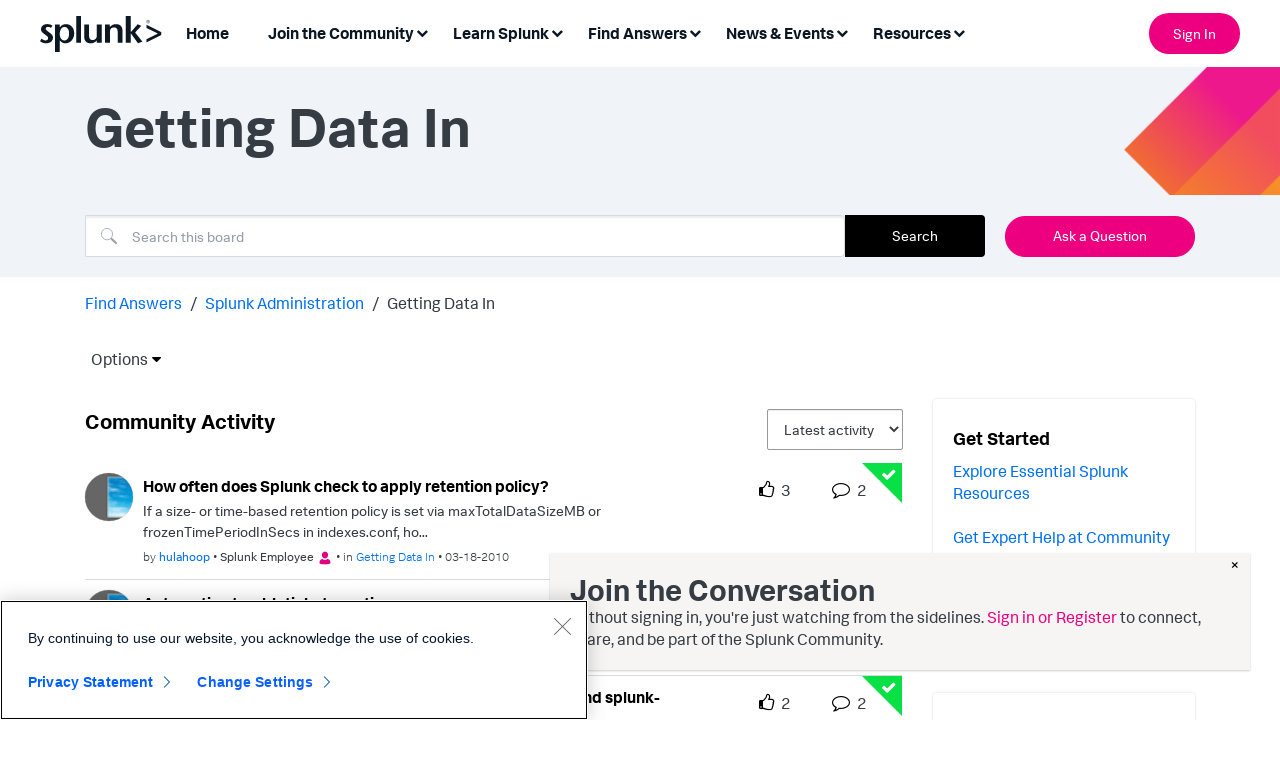

--- FILE ---
content_type: text/html;charset=UTF-8
request_url: https://community.splunk.com/t5/Getting-Data-In/bd-p/getting-data-in/page/1040
body_size: 39740
content:
<!DOCTYPE html><html prefix="og: http://ogp.me/ns#" dir="ltr" lang="en" class="no-js">
	<head>
	
	<title>
	Getting Data In - Page 1,040 - Splunk Community
</title>
	
	
	

<!-- Google Tag Manager -->
<script>(function(w,d,s,l,i){w[l]=w[l]||[];w[l].push({'gtm.start':
new Date().getTime(),event:'gtm.js'});var f=d.getElementsByTagName(s)[0],
j=d.createElement(s),dl=l!='dataLayer'?'&l='+l:'';j.async=true;j.src=
'https://www.googletagmanager.com/gtm.js?id='+i+dl;f.parentNode.insertBefore(j,f);
})(window,document,'script','dataLayer','GTM-TPV7TP');</script>
<!-- End Google Tag Manager -->
<script type="text/javascript">
  window.heapReadyCb=window.heapReadyCb||[],window.heap=window.heap||[],heap.load=function(e,t){window.heap.envId=e,window.heap.clientConfig=t=t||{},window.heap.clientConfig.shouldFetchServerConfig=!1;var a=document.createElement("script");a.type="text/javascript",a.async=!0,a.src="https://cdn.us.heap-api.com/config/"+e+"/heap_config.js";var r=document.getElementsByTagName("script")[0];r.parentNode.insertBefore(a,r);var n=["init","startTracking","stopTracking","track","resetIdentity","identify","getSessionId","getUserId","getIdentity","addUserProperties","addEventProperties","removeEventProperty","clearEventProperties","addAccountProperties","addAdapter","addTransformer","addTransformerFn","onReady","addPageviewProperties","removePageviewProperty","clearPageviewProperties","trackPageview"],i=function(e){return function(){var t=Array.prototype.slice.call(arguments,0);window.heapReadyCb.push({name:e,fn:function(){heap[e]&&heap[e].apply(heap,t)}})}};for(var p=0;p<n.length;p++)heap[n[p]]=i(n[p])};
  heap.load("2330199842");
</script>
<script type="text/javascript">
  window._mfq = window._mfq || [];
  (function() {
    var mf = document.createElement("script");
    mf.type = "text/javascript"; mf.defer = true;
    mf.src = "//cdn.mouseflow.com/projects/08be58ba-3c3a-43d0-8026-10697ca1c1e7.js";
    document.getElementsByTagName("head")[0].appendChild(mf);
  })();
</script>
<script>
  (function() {
    if (typeof window === 'undefined') return;
    if (typeof window.signals !== 'undefined') return;
    var script = document.createElement('script');
    script.src = 'https://cdn.cr-relay.com/v1/site/e85a9825-8eb3-4bb2-9fbd-3417c7d019cf/signals.js';
    script.async = true;
    window.signals = Object.assign(
      [],
      ['page', 'identify', 'form'].reduce(function (acc, method){
        acc[method] = function () {
          signals.push([method, arguments]);
          return signals;
        };
       return acc;
      }, {})
    );
    document.head.appendChild(script);
  })();
</script>
<meta name="google-site-verification" content="BiysqZ3g4GG-42ahBVXuALxTirm1uMgm-A3DeKDOxj0" />


	
	
	
	<meta content="width=device-width, initial-scale=1.0, user-scalable=yes" name="viewport"/><meta content="2026-01-18T14:02:02-08:00" itemprop="dateModified"/><meta content="text/html; charset=UTF-8" http-equiv="Content-Type"/><link href="https://community.splunk.com/t5/Getting-Data-In/bd-p/getting-data-in/page/1040" rel="canonical"/>
	<meta content="website" property="og:type"/><meta content="https://community.splunk.com/t5/Getting-Data-In/bd-p/getting-data-in/page/1040" property="og:url"/><meta content="" property="og:description"/><meta content="Getting Data In" property="og:title"/>
	
	
		<link class="lia-link-navigation hidden live-links" title="Getting Data In topics" type="application/rss+xml" rel="alternate" id="link" href="/oqeym24965/rss/board?board.id=getting-data-in"></link>
	
		<link class="lia-link-navigation hidden live-links" title="All Getting Data In posts" type="application/rss+xml" rel="alternate" id="link_0" href="/oqeym24965/rss/boardmessages?board.id=getting-data-in"></link>
	

	
	
	    
            	<link href="/skins/6769495/d64e16b90963d0a26e9a72ad3fd966b6/splunk_skin.css" rel="stylesheet" type="text/css"/>
            
	

	
	
	
	
	<link rel="icon" href="https://community.splunk.com/html/@B2D31FB35C3F761EF640D29BEBBD38CC/assets/favicon.ico">
<!--[if IE]>
<link rel="shortcut icon" href="https://community.splunk.com/html/@B2D31FB35C3F761EF640D29BEBBD38CC/assets/favicon.ico">
<![endif]-->

<script language="javascript" type="text/javascript">
<!--
if("undefined"==typeof LITHIUM)var LITHIUM={};LITHIUM.Loader=function(){var d=[],a=[],b=!1,e=!1;return{onLoad:function(a){"function"===typeof a&&(!0===b?a():d.push(a))},onJsAttached:function(b){"function"===typeof b&&(!0===e?b():a.push(b))},runJsAttached:function(){e=!0;for(var b=0;b<a.length;b++)a[b]()},getOnLoadFunctions:function(){return d},setLoaded:function(){b=!0},isLoaded:function(){return b},isJsAttached:function(){return e}}}();"undefined"===typeof LITHIUM.Components&&(LITHIUM.Components={});LITHIUM.Components.render=function(d,a,b){LITHIUM.Loader.onLoad(function(){var e=LITHIUM.Components.renderUrl(d),g={type:"GET",dataType:"json"};LITHIUM.jQuery.extend(g,b||{});g.hasOwnProperty("url")||LITHIUM.jQuery.extend(g,{url:e});g.data=a;if("object"!==typeof g.data||null===g.data)g.data={};g.data.originalPageName=LITHIUM.Components.ORIGINAL_PAGE_NAME;g.data.originalPageContext=LITHIUM.Components.ORIGINAL_PAGE_CONTEXT;LITHIUM.jQuery.ajax(g)}.bind(this))};
LITHIUM.Components.renderUrl=function(d,a){var b=LITHIUM.Components.RENDER_URL;LITHIUM.jQuery.each({"component-id":d},function(a,d){b=b.replace(new RegExp("#{"+a+"}","g"),d)});"undefined"!==typeof a&&(b+="?"+LITHIUM.jQuery.param(a));return b};
LITHIUM.Components.renderInPlace=function(d,a,b,e){function g(a){var b=document.createElement("div"),d=(new Date).getTime()+Math.floor(1E7*Math.random()+1);b.setAttribute("id",d);a.parentNode.insertBefore(b,a);return d}if(e)var n=e;else!1===LITHIUM.Loader.isLoaded()&&(document.currentScript?n=g(document.currentScript):(e=document.querySelectorAll("script"),1<e.length&&(n=g(e[e.length-1]))));LITHIUM.Loader.onLoad(function(){var e=LITHIUM.jQuery,g=a||{},m=b||{},k=e("#"+n);e.extend(g,{renderedScripts:LITHIUM.RenderedScripts.toString(),
"component-id":d});e.extend(m,{success:function(a){var b=a.content;LITHIUM.AngularSupport.isAngularEnabled()&&(b=LITHIUM.AngularSupport.compile(b));k.replaceWith(b);LITHIUM.AjaxSupport.ScriptsProcessor.handleScriptEvaluation(a);(a=LITHIUM.jQuery(b).attr("id"))&&LITHIUM.jQuery("#"+a).trigger("LITHIUM:ajaxSuccess:renderInPlace",{componentId:d})},error:function(a,d,e){0===a.readyState||0===a.status?k.html(""):k.html('\x3cspan class\x3d"lia-ajax-error-text"\x3e'+b.errorMessage+"\x3c/span\x3e");k.removeClass(LITHIUM.Css.BASE_LAZY_LOAD).removeClass("lia-fa-spin")}});
k&&LITHIUM.Components.render(d,g,m)}.bind(this))};/*
 modernizr v3.3.1
 Build https://modernizr.com/download?-exiforientation-filereader-flash-setclasses-dontmin

 Copyright (c)
  Faruk Ates
  Paul Irish
  Alex Sexton
  Ryan Seddon
  Patrick Kettner
  Stu Cox
  Richard Herrera

 MIT License
 {
      "name": "EXIF Orientation",
      "property": "exiforientation",
      "tags": ["image"],
      "builderAliases": ["exif_orientation"],
      "async": true,
      "authors": ["Paul Sayre"],
      "notes": [{
        "name": "Article by Dave Perrett",
        "href": "http://recursive-design.com/blog/2012/07/28/exif-orientation-handling-is-a-ghetto/"
      },{
        "name": "Article by Calvin Hass",
        "href": "http://www.impulseadventure.com/photo/exif-orientation.html"
      }]
    }
    ! {
      "name": "Flash",
      "property": "flash",
      "tags": ["flash"],
      "polyfills": ["shumway"]
      }
      ! {
      "name": "File API",
      "property": "filereader",
      "caniuse": "fileapi",
      "notes": [{
        "name": "W3C Working Draft",
        "href": "https://www.w3.org/TR/FileAPI/"
      }],
      "tags": ["file"],
      "builderAliases": ["file_api"],
      "knownBugs": ["Will fail in Safari 5 due to its lack of support for the standards defined FileReader object"]
    }
    !*/
LITHIUM.LiModernizr=function(){(function(d,a,b){function e(h){var a=p.className,b=c._config.classPrefix||"";r&&(a=a.baseVal);c._config.enableJSClass&&(a=a.replace(new RegExp("(^|\\s)"+b+"no-js(\\s|$)"),"$1"+b+"js$2"));c._config.enableClasses&&(a+=" "+b+h.join(" "+b),r?p.className.baseVal=a:p.className=a)}function g(){return"function"!==typeof a.createElement?a.createElement(arguments[0]):r?a.createElementNS.call(a,"http://www.w3.org/2000/svg",arguments[0]):a.createElement.apply(a,arguments)}function n(){var b=
a.body;b||(b=g(r?"svg":"body"),b.fake=!0);return b}function q(a,b){if("object"==typeof a)for(var h in a)u(a,h)&&q(h,a[h]);else{a=a.toLowerCase();h=a.split(".");var l=c[h[0]];2==h.length&&(l=l[h[1]]);if("undefined"!=typeof l)return c;b="function"==typeof b?b():b;1==h.length?c[h[0]]=b:(!c[h[0]]||c[h[0]]instanceof Boolean||(c[h[0]]=new Boolean(c[h[0]])),c[h[0]][h[1]]=b);e([(b&&0!=b?"":"no-")+h.join("-")]);c._trigger(a,b)}return c}var t=[],m=[],k={_version:"3.3.1",_config:{classPrefix:"",enableClasses:!0,
enableJSClass:!0,usePrefixes:!0},_q:[],on:function(a,b){var h=this;setTimeout(function(){b(h[a])},0)},addTest:function(a,b,c){m.push({name:a,fn:b,options:c})},addAsyncTest:function(a){m.push({name:null,fn:a})}},c=function(){};c.prototype=k;c=new c;var p=a.documentElement,r="svg"===p.nodeName.toLowerCase(),u;(function(){var a={}.hasOwnProperty;u="undefined"!==typeof a&&"undefined"!==typeof a.call?function(b,h){return a.call(b,h)}:function(a,b){return b in a&&"undefined"===typeof a.constructor.prototype[b]}})();
k._l={};k.on=function(a,b){this._l[a]||(this._l[a]=[]);this._l[a].push(b);c.hasOwnProperty(a)&&setTimeout(function(){c._trigger(a,c[a])},0)};k._trigger=function(a,b){if(this._l[a]){var h=this._l[a];setTimeout(function(){var a;for(a=0;a<h.length;a++){var c=h[a];c(b)}},0);delete this._l[a]}};c._q.push(function(){k.addTest=q});c.addAsyncTest(function(){LITHIUM.Loader.onLoad(function(){var b=a.createElement("img");b.onerror=function(){q("exiforientation",!1,{aliases:["exif-orientation"]});a.body.removeChild(b)};
b.onload=function(){q("exiforientation",2!==b.width,{aliases:["exif-orientation"]});a.body.removeChild(b)};b.src="[data-uri]\x3d\x3d";
a.body&&(b.setAttribute("style","position: absolute; left: -9999;"),a.body.appendChild(b))})});c.addAsyncTest(function(){var b=function(a){p.contains(a)||p.appendChild(a)},c=function(a,b){var c=!!a;c&&(c=new Boolean(c),c.blocked="blocked"===a);q("flash",function(){return c});if(b&&f.contains(b)){for(;b.parentNode!==f;)b=b.parentNode;f.removeChild(b)}};try{var e="ActiveXObject"in d&&"Pan"in new d.ActiveXObject("ShockwaveFlash.ShockwaveFlash")}catch(v){}if(!("plugins"in navigator&&"Shockwave Flash"in
navigator.plugins||e)||r)c(!1);else{var l=g("embed"),f=n(),k;l.type="application/x-shockwave-flash";f.appendChild(l);if("Pan"in l||e){var m=function(){b(f);if(!p.contains(f))return f=a.body||f,l=g("embed"),l.type="application/x-shockwave-flash",f.appendChild(l),setTimeout(m,1E3);p.contains(l)?(k=l.style.cssText,""!==k?c("blocked",l):c(!0,l)):c("blocked");f.fake&&f.parentNode&&f.parentNode.removeChild(f)};setTimeout(m,10)}else b(f),c("blocked",l),f.fake&&f.parentNode&&f.parentNode.removeChild(f)}});
c.addTest("filereader",!!(d.File&&d.FileList&&d.FileReader));(function(){var a,b;for(b in m)if(m.hasOwnProperty(b)){var e=[];var d=m[b];if(d.name&&(e.push(d.name.toLowerCase()),d.options&&d.options.aliases&&d.options.aliases.length))for(a=0;a<d.options.aliases.length;a++)e.push(d.options.aliases[a].toLowerCase());d="function"===typeof d.fn?d.fn():d.fn;for(a=0;a<e.length;a++){var f=e[a];f=f.split(".");1===f.length?c[f[0]]=d:(!c[f[0]]||c[f[0]]instanceof Boolean||(c[f[0]]=new Boolean(c[f[0]])),c[f[0]][f[1]]=
d);t.push((d?"":"no-")+f.join("-"))}}})();e(t);delete k.addTest;delete k.addAsyncTest;for(b=0;b<c._q.length;b++)c._q[b]();LITHIUM.Modernizr=c})(window,document)}();(function(){LITHIUM.Globals=function(){var d={};return{preventGlobals:function(a){for(var b=0;b<a.length;b++){var e=a[b];e in window&&void 0!==window[e]&&(d[e]=window[e],window[e]=void 0)}},restoreGlobals:function(a){for(var b=0;b<a.length;b++){var e=a[b];d.hasOwnProperty(e)&&(window[e]=d[e])}}}}()})();(function(){function d(a,b){return a.replace(/\/+$/,"")+"/"+b}function a(a){return n.ajax({url:a,dataType:"script",cache:!0})}function b(b){var e=d(b,"core.min.js"),m=d(b,"video-plugin/main_html5.min.js"),k=d(b,"video-plugin/bit_wrapper.min.js"),c=d(b,"skin-plugin/html5-skin.min.js"),p=d(b,"skin-plugin/html5-skin.min.css");void 0===g&&(g=a(e).then(function(){return a(m)}).then(function(){return a(k)}).then(function(){return a(c)}).then(function(){var a=n.Deferred(),b=n("\x3clink/\x3e",{rel:"stylesheet",
type:"text/css",href:p}).appendTo("head");a.resolve(b);return a.promise()}));return g}function e(a,b,e,g){var c=d(a,"skin-plugin/skin.json");OO.ready(function(){var a=n.extend({},g,{onCreate:function(a){LITHIUM.OOYALA.players[b]={containerId:b,videoId:e,messageBus:a.mb};a.subscribe("playerEmbedded","liResize",function(){LITHIUM.Video(a.elementId,"playerEmbedded")})},skin:{config:c,inline:{responsive:{aspectRatio:"false"}}}});OO.Player.create(b,e,a);n(".lia-vid-container .innerWrapper").css("z-index",
"0")})}LITHIUM.OoyalaPlayer={};LITHIUM.OOYALA=LITHIUM.OOYALA||{};LITHIUM.OOYALA.players=LITHIUM.OOYALA.players||{};var g,n;LITHIUM.OoyalaPlayer.addVideo=function(a,d,g,k){LITHIUM.Loader.onLoad(function(){n=LITHIUM.jQuery;b(a).done(function(){e(a,d,g,k)})})}})();(function(d){Element.prototype.matches||(Element.prototype.matches=Element.prototype.msMatchesSelector||Element.prototype.webkitMatchesSelector);Element.prototype.closest||(Element.prototype.closest=function(a){var b=this;do{if(b.matches(a))return b;b=b.parentElement||b.parentNode}while(null!==b&&1===b.nodeType);return null})})(LITHIUM.jQuery);window.FileAPI = { jsPath: '/html/assets/js/vendor/ng-file-upload-shim/' };
LITHIUM.PrefetchData = {"Components":{},"commonResults":{}};
LITHIUM.DEBUG = false;
LITHIUM.CommunityJsonObject = {
  "Validation" : {
    "image.description" : {
      "min" : 0,
      "max" : 1000,
      "isoneof" : [ ],
      "type" : "string"
    },
    "tkb.toc_maximum_heading_level" : {
      "min" : 1,
      "max" : 6,
      "isoneof" : [ ],
      "type" : "integer"
    },
    "tkb.toc_heading_list_style" : {
      "min" : 0,
      "max" : 50,
      "isoneof" : [
        "disc",
        "circle",
        "square",
        "none"
      ],
      "type" : "string"
    },
    "blog.toc_maximum_heading_level" : {
      "min" : 1,
      "max" : 6,
      "isoneof" : [ ],
      "type" : "integer"
    },
    "tkb.toc_heading_indent" : {
      "min" : 5,
      "max" : 50,
      "isoneof" : [ ],
      "type" : "integer"
    },
    "blog.toc_heading_indent" : {
      "min" : 5,
      "max" : 50,
      "isoneof" : [ ],
      "type" : "integer"
    },
    "blog.toc_heading_list_style" : {
      "min" : 0,
      "max" : 50,
      "isoneof" : [
        "disc",
        "circle",
        "square",
        "none"
      ],
      "type" : "string"
    }
  },
  "User" : {
    "settings" : {
      "imageupload.legal_file_extensions" : "*.jpg;*.JPG;*.jpeg;*.JPEG;*.gif;*.GIF;*.png;*.PNG",
      "config.enable_avatar" : true,
      "integratedprofile.show_klout_score" : true,
      "layout.sort_view_by_last_post_date" : true,
      "layout.friendly_dates_enabled" : true,
      "profileplus.allow.anonymous.scorebox" : false,
      "tkb.message_sort_default" : "topicPublishDate",
      "layout.format_pattern_date" : "MM-dd-yyyy",
      "config.require_search_before_post" : "off",
      "isUserLinked" : false,
      "integratedprofile.cta_add_topics_dismissal_timestamp" : -1,
      "layout.message_body_image_max_size" : 1000,
      "profileplus.everyone" : false,
      "integratedprofile.cta_connect_wide_dismissal_timestamp" : -1,
      "blog.toc_maximum_heading_level" : "",
      "integratedprofile.hide_social_networks" : false,
      "blog.toc_heading_indent" : "",
      "contest.entries_per_page_num" : 20,
      "layout.messages_per_page_linear" : 25,
      "integratedprofile.cta_manage_topics_dismissal_timestamp" : -1,
      "profile.shared_profile_test_group" : false,
      "integratedprofile.cta_personalized_feed_dismissal_timestamp" : -1,
      "integratedprofile.curated_feed_size" : 10,
      "contest.one_kudo_per_contest" : false,
      "integratedprofile.enable_social_networks" : false,
      "integratedprofile.my_interests_dismissal_timestamp" : -1,
      "profile.language" : "en",
      "layout.friendly_dates_max_age_days" : 31,
      "layout.threading_order" : "thread_descending",
      "blog.toc_heading_list_style" : "disc",
      "useRecService" : false,
      "layout.module_welcome" : "",
      "imageupload.max_uploaded_images_per_upload" : 100,
      "imageupload.max_uploaded_images_per_user" : 1000,
      "integratedprofile.connect_mode" : "",
      "tkb.toc_maximum_heading_level" : "2",
      "tkb.toc_heading_list_style" : "disc",
      "sharedprofile.show_hovercard_score" : true,
      "config.search_before_post_scope" : "community",
      "tkb.toc_heading_indent" : "15",
      "p13n.cta.recommendations_feed_dismissal_timestamp" : -1,
      "imageupload.max_file_size" : 3072,
      "layout.show_batch_checkboxes" : false,
      "integratedprofile.cta_connect_slim_dismissal_timestamp" : -1
    },
    "isAnonymous" : true,
    "policies" : {
      "image-upload.process-and-remove-exif-metadata" : false
    },
    "registered" : false,
    "emailRef" : "",
    "id" : -1,
    "login" : "Anonymous"
  },
  "Server" : {
    "communityPrefix" : "/oqeym24965",
    "nodeChangeTimeStamp" : 1768797886555,
    "tapestryPrefix" : "/t5",
    "deviceMode" : "DESKTOP",
    "responsiveDeviceMode" : "DESKTOP",
    "membershipChangeTimeStamp" : "0",
    "version" : "25.12",
    "branch" : "25.12-release",
    "showTextKeys" : false
  },
  "Config" : {
    "phase" : "prod",
    "integratedprofile.cta.reprompt.delay" : 30,
    "profileplus.tracking" : {
      "profileplus.tracking.enable" : false,
      "profileplus.tracking.click.enable" : false,
      "profileplus.tracking.impression.enable" : false
    },
    "app.revision" : "2512231126-s6f44f032fc-b18",
    "navigation.manager.community.structure.limit" : "1000"
  },
  "Activity" : {
    "Results" : [ ]
  },
  "NodeContainer" : {
    "viewHref" : "https://community.splunk.com/t5/Splunk-Administration/ct-p/splunk-admin",
    "description" : "",
    "id" : "splunk-admin",
    "shortTitle" : "Splunk Administration",
    "title" : "Splunk Administration",
    "nodeType" : "category"
  },
  "Page" : {
    "skins" : [
      "splunk_skin",
      "theme_support",
      "theme_base",
      "responsive_peak"
    ],
    "authUrls" : {
      "loginUrl" : "/plugins/common/feature/samlss/doauth/post?referer=https%3A%2F%2Fcommunity.splunk.com%2Ft5%2FGetting-Data-In%2Fbd-p%2Fgetting-data-in%2Fpage%2F1040",
      "loginUrlNotRegistered" : "/plugins/common/feature/samlss/doauth/post?redirectreason=notregistered&referer=https%3A%2F%2Fcommunity.splunk.com%2Ft5%2FGetting-Data-In%2Fbd-p%2Fgetting-data-in%2Fpage%2F1040",
      "loginUrlNotRegisteredDestTpl" : "/plugins/common/feature/samlss/doauth/post?redirectreason=notregistered&referer=%7B%7BdestUrl%7D%7D"
    },
    "name" : "ForumPage",
    "rtl" : false,
    "object" : {
      "viewHref" : "/t5/Getting-Data-In/bd-p/getting-data-in",
      "id" : "getting-data-in",
      "page" : "ForumPage",
      "type" : "Board"
    }
  },
  "WebTracking" : {
    "Activities" : { },
    "path" : "Community:Splunk Community/Category:Find Answers/Category:Splunk Administration/Board:Getting Data In"
  },
  "Feedback" : {
    "targeted" : { }
  },
  "Seo" : {
    "markerEscaping" : {
      "pathElement" : {
        "prefix" : "@",
        "match" : "^[0-9][0-9]$"
      },
      "enabled" : false
    }
  },
  "TopLevelNode" : {
    "viewHref" : "https://community.splunk.com/t5/Find-Answers/ct-p/en-us-splunk-answers",
    "description" : "Ask questions. Get answers. Find technical product solutions from passionate members of the Splunk community.",
    "id" : "en-us-splunk-answers",
    "shortTitle" : "Find Answers",
    "title" : "Find Answers",
    "nodeType" : "category"
  },
  "Community" : {
    "viewHref" : "https://community.splunk.com/",
    "integratedprofile.lang_code" : "en",
    "integratedprofile.country_code" : "US",
    "id" : "oqeym24965",
    "shortTitle" : "Splunk Community",
    "title" : "Splunk Community"
  },
  "CoreNode" : {
    "conversationStyle" : "forum",
    "viewHref" : "https://community.splunk.com/t5/Getting-Data-In/bd-p/getting-data-in",
    "settings" : { },
    "description" : "",
    "id" : "getting-data-in",
    "shortTitle" : "Getting Data In",
    "title" : "Getting Data In",
    "nodeType" : "Board",
    "ancestors" : [
      {
        "viewHref" : "https://community.splunk.com/t5/Splunk-Administration/ct-p/splunk-admin",
        "description" : "",
        "id" : "splunk-admin",
        "shortTitle" : "Splunk Administration",
        "title" : "Splunk Administration",
        "nodeType" : "category"
      },
      {
        "viewHref" : "https://community.splunk.com/t5/Find-Answers/ct-p/en-us-splunk-answers",
        "description" : "Ask questions. Get answers. Find technical product solutions from passionate members of the Splunk community.",
        "id" : "en-us-splunk-answers",
        "shortTitle" : "Find Answers",
        "title" : "Find Answers",
        "nodeType" : "category"
      },
      {
        "viewHref" : "https://community.splunk.com/",
        "description" : "",
        "id" : "oqeym24965",
        "shortTitle" : "Splunk Community",
        "title" : "Splunk Community",
        "nodeType" : "Community"
      }
    ]
  }
};
LITHIUM.Components.RENDER_URL = "/t5/util/componentrenderpage/component-id/#{component-id}?render_behavior=raw";
LITHIUM.Components.ORIGINAL_PAGE_NAME = 'forums/ForumPage';
LITHIUM.Components.ORIGINAL_PAGE_ID = 'ForumPage';
LITHIUM.Components.ORIGINAL_PAGE_CONTEXT = '[base64].';
LITHIUM.Css = {
  "BASE_DEFERRED_IMAGE" : "lia-deferred-image",
  "BASE_BUTTON" : "lia-button",
  "BASE_SPOILER_CONTAINER" : "lia-spoiler-container",
  "BASE_TABS_INACTIVE" : "lia-tabs-inactive",
  "BASE_TABS_ACTIVE" : "lia-tabs-active",
  "BASE_AJAX_REMOVE_HIGHLIGHT" : "lia-ajax-remove-highlight",
  "BASE_FEEDBACK_SCROLL_TO" : "lia-feedback-scroll-to",
  "BASE_FORM_FIELD_VALIDATING" : "lia-form-field-validating",
  "BASE_FORM_ERROR_TEXT" : "lia-form-error-text",
  "BASE_FEEDBACK_INLINE_ALERT" : "lia-panel-feedback-inline-alert",
  "BASE_BUTTON_OVERLAY" : "lia-button-overlay",
  "BASE_TABS_STANDARD" : "lia-tabs-standard",
  "BASE_AJAX_INDETERMINATE_LOADER_BAR" : "lia-ajax-indeterminate-loader-bar",
  "BASE_AJAX_SUCCESS_HIGHLIGHT" : "lia-ajax-success-highlight",
  "BASE_CONTENT" : "lia-content",
  "BASE_JS_HIDDEN" : "lia-js-hidden",
  "BASE_AJAX_LOADER_CONTENT_OVERLAY" : "lia-ajax-loader-content-overlay",
  "BASE_FORM_FIELD_SUCCESS" : "lia-form-field-success",
  "BASE_FORM_WARNING_TEXT" : "lia-form-warning-text",
  "BASE_FORM_FIELDSET_CONTENT_WRAPPER" : "lia-form-fieldset-content-wrapper",
  "BASE_AJAX_LOADER_OVERLAY_TYPE" : "lia-ajax-overlay-loader",
  "BASE_FORM_FIELD_ERROR" : "lia-form-field-error",
  "BASE_SPOILER_CONTENT" : "lia-spoiler-content",
  "BASE_FORM_SUBMITTING" : "lia-form-submitting",
  "BASE_EFFECT_HIGHLIGHT_START" : "lia-effect-highlight-start",
  "BASE_FORM_FIELD_ERROR_NO_FOCUS" : "lia-form-field-error-no-focus",
  "BASE_EFFECT_HIGHLIGHT_END" : "lia-effect-highlight-end",
  "BASE_SPOILER_LINK" : "lia-spoiler-link",
  "FACEBOOK_LOGOUT" : "lia-component-users-action-logout",
  "BASE_DISABLED" : "lia-link-disabled",
  "FACEBOOK_SWITCH_USER" : "lia-component-admin-action-switch-user",
  "BASE_FORM_FIELD_WARNING" : "lia-form-field-warning",
  "BASE_AJAX_LOADER_FEEDBACK" : "lia-ajax-loader-feedback",
  "BASE_AJAX_LOADER_OVERLAY" : "lia-ajax-loader-overlay",
  "BASE_LAZY_LOAD" : "lia-lazy-load"
};
(function() { if (!window.LITHIUM_SPOILER_CRITICAL_LOADED) { window.LITHIUM_SPOILER_CRITICAL_LOADED = true; window.LITHIUM_SPOILER_CRITICAL_HANDLER = function(e) { if (!window.LITHIUM_SPOILER_CRITICAL_LOADED) return; if (e.target.classList.contains('lia-spoiler-link')) { var container = e.target.closest('.lia-spoiler-container'); if (container) { var content = container.querySelector('.lia-spoiler-content'); if (content) { if (e.target.classList.contains('open')) { content.style.display = 'none'; e.target.classList.remove('open'); } else { content.style.display = 'block'; e.target.classList.add('open'); } } e.preventDefault(); return false; } } }; document.addEventListener('click', window.LITHIUM_SPOILER_CRITICAL_HANDLER, true); } })();
LITHIUM.noConflict = true;
LITHIUM.useCheckOnline = false;
LITHIUM.RenderedScripts = [
  "jquery.fileupload.js",
  "Auth.js",
  "jquery.appear-1.1.1.js",
  "Tooltip.js",
  "jquery.tools.tooltip-1.2.6.js",
  "Events.js",
  "SpoilerToggle.js",
  "LiModernizr.js",
  "jquery.hoverIntent-r6.js",
  "Namespace.js",
  "jquery.ui.core.js",
  "jquery.json-2.6.0.js",
  "AutoComplete.js",
  "jquery.js",
  "Placeholder.js",
  "jquery.iframe-shim-1.0.js",
  "DataHandler.js",
  "jquery.blockui.js",
  "prism.js",
  "jquery.viewport-1.0.js",
  "jquery.ui.widget.js",
  "ActiveCast3.js",
  "jquery.css-data-1.0.js",
  "jquery.position-toggle-1.0.js",
  "HelpIcon.js",
  "Dialog.js",
  "Lithium.js",
  "jquery.ajax-cache-response-1.0.js",
  "ForceLithiumJQuery.js",
  "jquery.clone-position-1.0.js",
  "jquery.lithium-selector-extensions.js",
  "Throttle.js",
  "Text.js",
  "AjaxSupport.js",
  "jquery.ui.mouse.js",
  "jquery.effects.core.js",
  "jquery.scrollTo.js",
  "jquery.delayToggle-1.0.js",
  "PartialRenderProxy.js",
  "PolyfillsAll.js",
  "ElementMethods.js",
  "AjaxFeedback.js",
  "ResizeSensor.js",
  "jquery.ui.position.js",
  "jquery.autocomplete.js",
  "SearchAutoCompleteToggle.js",
  "InformationBox.js",
  "jquery.tmpl-1.1.1.js",
  "jquery.ui.dialog.js",
  "ElementQueries.js",
  "jquery.effects.slide.js",
  "Components.js",
  "Cache.js",
  "DeferredImages.js",
  "ValueSurveyLauncher.js",
  "json2.js",
  "Video.js",
  "DropDownMenu.js",
  "DropDownMenuVisibilityHandler.js",
  "Globals.js",
  "Sandbox.js",
  "jquery.ui.draggable.js",
  "jquery.ui.resizable.js",
  "SearchForm.js",
  "CustomEvent.js",
  "OoyalaPlayer.js",
  "DynamicPager.js",
  "Loader.js",
  "jquery.function-utils-1.0.js",
  "Forms.js",
  "jquery.iframe-transport.js",
  "NoConflict.js",
  "jquery.placeholder-2.0.7.js"
];(function(){LITHIUM.AngularSupport=function(){function g(a,c){a=a||{};for(var b in c)"[object object]"===Object.prototype.toString.call(c[b])?a[b]=g(a[b],c[b]):a[b]=c[b];return a}var d,f,b={coreModule:"li.community",coreModuleDeps:[],noConflict:!0,bootstrapElementSelector:".lia-page .min-width .lia-content",bootstrapApp:!0,debugEnabled:!1,useCsp:!0,useNg2:!1},k=function(){var a;return function(b){a||(a=document.createElement("a"));a.href=b;return a.href}}();LITHIUM.Angular={};return{preventGlobals:LITHIUM.Globals.preventGlobals,
restoreGlobals:LITHIUM.Globals.restoreGlobals,init:function(){var a=[],c=document.querySelector(b.bootstrapElementSelector);a.push(b.coreModule);b.customerModules&&0<b.customerModules.length&&a.concat(b.customerModules);b.useCsp&&(c.setAttribute("ng-csp","no-unsafe-eval"),c.setAttribute("li-common-non-bindable",""));d=LITHIUM.angular.module(b.coreModule,b.coreModuleDeps);d.config(["$locationProvider","$provide","$injector","$logProvider","$compileProvider","$qProvider","$anchorScrollProvider",function(a,
c,e,d,f,g,h){h.disableAutoScrolling();h=document.createElement("base");h.setAttribute("href",k(location));document.getElementsByTagName("head")[0].appendChild(h);window.history&&window.history.pushState&&a.html5Mode({enabled:!0,requireBase:!0,rewriteLinks:!1}).hashPrefix("!");d.debugEnabled(b.debugEnabled);f.debugInfoEnabled(b.debugEnabled);e.has("$uibModal")&&c.decorator("$uibModal",["$delegate",function(a){var b=a.open;a.open=function(a){a.backdropClass=(a.backdropClass?a.backdropClass+" ":"")+
"lia-modal-backdrop";a.windowClass=(a.windowClass?a.windowClass+" ":"")+"lia-modal-window";return b(a)};return a}]);e.has("uibDropdownConfig")&&(e.get("uibDropdownConfig").openClass="lia-dropdown-open");e.has("uibButtonConfig")&&(e.get("uibButtonConfig").activeClass="lia-link-active");g.errorOnUnhandledRejections(!1)}]);if(b.bootstrapApp)f=b.useNg2?LITHIUM.Angular.upgradeAdapter.bootstrap(c,a):LITHIUM.angular.bootstrap(c,a);else LITHIUM.Loader.onLoad(function(){f=LITHIUM.angular.element(c).injector()});
LITHIUM.Angular.app=d},compile:function(a){void 0===a&&(a=document.querySelector(b.bootstrapElementSelector));var c;if(void 0===a||""===a)return a;f.invoke(["$rootScope","$compile",function(b,d){try{var e=LITHIUM.angular.element(a)}catch(l){e=LITHIUM.angular.element("\x3cli:safe-wrapper\x3e"+a+"\x3c/li:safe-wrapper\x3e")}e.attr("li-common-non-bindable","");c=d(e)(b);b.$digest()}]);return c},isAngularEnabled:function(){return void 0!==d},updateLocationUrl:function(a,b){f.invoke(["$location","$rootScope",
"$browser",function(c,d,e){a=""===a?"?":a;c.url(a,b);d.$apply()}])},setOptions:function(a){return g(b,a)},getOptions:function(){return b},initGlobal:function(a){LITHIUM.angular=a;b.useNg2&&(LITHIUM.Angular.upgradeAdapter=new ng.upgrade.UpgradeAdapter)}}}()})();(function(){LITHIUM.ScriptLoader=function(){function d(a){a in e||(e[a]={loaded:!1});return e[a]}function f(){g.filter(function(a){return!a.loaded}).forEach(function(a){var b=!0;a.labels.forEach(function(a){!1===d(a).loaded&&(b=!1)});b&&(a.loaded=!0,a.callback())})}var e={},g=[];return{load:function(a){a.forEach(function(a){var b=document.getElementsByTagName("head")[0]||document.documentElement,c=document.createElement("script");c.src=a.url;c.async=!1;a.crossorigin&&a.integrity&&(c.setAttribute("crossorigin",
a.crossorigin),c.setAttribute("integrity",a.integrity));b.insertBefore(c,b.firstChild);d(a.label)})},setLoaded:function(a){d(a).loaded=!0;f()},ready:function(a,b){g.push({labels:a,callback:b,loaded:!1});f()}}}()})();LITHIUM.ScriptLoader.load([{"name":"lia-scripts-common-min.js","label":"common","url":"/t5/scripts/ACE8CCA3F310751C62BE104C038C11AF/lia-scripts-common-min.js"},{"name":"lia-scripts-body-min.js","label":"body","url":"/t5/scripts/3B3DA35B7954F9F6FF2DAE18C3F19038/lia-scripts-body-min.js"},{"name":"lia-scripts-angularjs-min.js","label":"angularjs","url":"/t5/scripts/00A777938B56ECCE5DB9E6C80A2C3591/lia-scripts-angularjs-min.js"},{"name":"lia-scripts-angularjsModules-min.js","label":"angularjsModules","url":"/t5/scripts/99C17D50065BAE37DE5F4359D506E8EB/lia-scripts-angularjsModules-min.js"}]);
// -->
</script></head>
	<body class="lia-board lia-user-status-anonymous ForumPage lia-body" id="lia-body">
	
	
	<div id="D15-184-2" class="ServiceNodeInfoHeader">
</div>
	
	
	
	

	<div class="lia-page">
		<center>
			
				<!-- Google Tag Manager (noscript) →
<noscript>
<iframe src="https://www.googletagmanager.com/ns.html?id=GTM-TPV7TP"
height="0" width="0" style="display:none;visibility:hidden"></iframe></noscript>
<!-- End Google Tag Manager (noscript) -->
					
	
	<div class="MinimumWidthContainer">
		<div class="min-width-wrapper">
			<div class="min-width">		
				
						<div class="lia-content">
                            
							
							
							
		
	<div class="lia-quilt lia-quilt-forum-page lia-quilt-layout-two-column-main-side lia-top-quilt">
	<div class="lia-quilt-row lia-quilt-row-header">
		<div class="lia-quilt-column lia-quilt-column-24 lia-quilt-column-single lia-quilt-column-common-header">
			<div class="lia-quilt-column-alley lia-quilt-column-alley-single">
	
		
			<div class="lia-quilt lia-quilt-header lia-quilt-layout-header-new lia-component-quilt-header">
	<div class="lia-quilt-row lia-quilt-row-top-header">
		<div class="lia-quilt-column lia-quilt-column-24 lia-quilt-column-single lia-quilt-column-top-header-main">
			<div class="lia-quilt-column-alley lia-quilt-column-alley-single">
	
		
			<div class="custom-header" id="custom-header">
  <div class="custom-eyebrow" id="custom-eyebrow">
    <div class="custom-community-logo">
      <a href="https://www.splunk.com/">
        <img src="/html/assets/splunk-logo-black.svg" alt="Splunk" class="logo">
      </a>
    </div>

    <div class="custom-user-menu">
      <div class="user-login" id="user-login">
      </div>
    </div>
  </div>

  <div class="custom-masthead" id="custom-masthead">
    <div class="custom-community-logo">
      <a href="https://www.splunk.com/">
        <img src="/html/assets/splunk-logo-black.svg" alt="Splunk" class="logo">
      </a>
    </div>

    <div class="navbar-right" id="navbar-righ">
<div class="custom-community-header-navigation-v3"> <nav role="navigation" id="headerNav"> <ul class="custom-sub-nav" role="menubar"> <li class="custom-nav-menu-item depth1" role="none"> <div class="toggle-menu-button-wrapper"> <a role="menuitem" class="top-level-link menuitem" href="/t5/Home/ct-p/en-us">Home</a> </div> </li> <li class="custom-nav-menu-item has-children depth1" role="none"> <div class="toggle-menu-button-wrapper"> <a role="menuitem" class="top-level-link menuitem" href="/t5/Join-the-Community/ct-p/join-community">Join the Community</a> <button class="top-level-toggle toggle-menu-children" aria-controls="toggle-category:join-community" aria-expanded="false" aria-haspopup="true" aria-label="Expand View: Join the Community"> <span class="toggle-menu-icon" aria-hidden="true"></span> </button> </div> <div class="nav-child-wrapper nav-child-wrapper-level-2"> <ul id="toggle-category:join-community" class="custom-community-header-sub-navigation" role="menu"> <li class="depth2 custom-nav-menu-item has-children" role="none"> <div class="toggle-menu-button-wrapper"> <a role="menuitem" href="/t5/Getting-Started/ct-p/get-started" class="nav-category">Getting Started</a> <button class="toggle-menu-children" aria-controls="toggle-category:get-started" aria-expanded="false" aria-haspopup="true" aria-label="Expand View: Getting Started"> <span class="toggle-menu-icon" aria-hidden="true"></span> </button> </div> <div class="nav-child-wrapper nav-child-wrapper-level-3"> <ul id="toggle-category:get-started" class="custom-community-header-sub-navigation" role="menu"> <li class="depth3 custom-nav-menu-item" role="none"> <a role="menuitem" href="/t5/Welcome-Center/tkb-p/welcome_center" class="nav-category">Welcome Center</a> </li> </ul> </div> </li> <li class="depth2 custom-nav-menu-item" role="none"> <div class="toggle-menu-button-wrapper"> <a role="menuitem" href="/t5/Join-Slack/ct-p/join-slack" class="nav-category">Join Slack</a> </div> </li> <li class="depth2 custom-nav-menu-item has-children" role="none"> <div class="toggle-menu-button-wrapper"> <a role="menuitem" href="/t5/Be-a-Splunk-Champion/ct-p/be-champion" class="nav-category">Be a Splunk Champion</a> <button class="toggle-menu-children" aria-controls="toggle-category:be-champion" aria-expanded="false" aria-haspopup="true" aria-label="Expand View: Be a Splunk Champion"> <span class="toggle-menu-icon" aria-hidden="true"></span> </button> </div> <div class="nav-child-wrapper nav-child-wrapper-level-3"> <ul id="toggle-category:be-champion" class="custom-community-header-sub-navigation" role="menu"> <li class="depth3 custom-nav-menu-item" role="none"> <a role="menuitem" href="/t5/SplunkTrust/ct-p/splunk-trust" class="nav-category">SplunkTrust</a> </li> <li class="depth3 custom-nav-menu-item" role="none"> <a role="menuitem" href="/t5/Super-User-Program/ct-p/superuser" class="nav-category">Super User Program</a> </li> </ul> </div> </li> <li class="depth2 custom-nav-menu-item" role="none"> <div class="toggle-menu-button-wrapper"> <a role="menuitem" href="/t5/Badges/ct-p/badges" class="nav-category">Badges</a> </div> </li> <li class="depth2 custom-nav-menu-item has-children" role="none"> <div class="toggle-menu-button-wrapper"> <a role="menuitem" href="/t5/Tell-us-what-you-think/ct-p/join-tell-us" class="nav-category">Tell us what you think</a> <button class="toggle-menu-children" aria-controls="toggle-category:join-tell-us" aria-expanded="false" aria-haspopup="true" aria-label="Expand View: Tell us what you think"> <span class="toggle-menu-icon" aria-hidden="true"></span> </button> </div> <div class="nav-child-wrapper nav-child-wrapper-level-3"> <ul id="toggle-category:join-tell-us" class="custom-community-header-sub-navigation" role="menu"> <li class="depth3 custom-nav-menu-item" role="none"> <a role="menuitem" href="/t5/Splunk-Love/ct-p/SplunkLove" class="nav-category">Splunk Love</a> </li> <li class="depth3 custom-nav-menu-item" role="none"> <a role="menuitem" href="/t5/Community-Feedback/ct-p/community-feedback" class="nav-category">Community Feedback</a> </li> </ul> </div> </li> </ul> </div> </li> <li class="custom-nav-menu-item has-children depth1" role="none"> <div class="toggle-menu-button-wrapper"> <a role="menuitem" class="top-level-link menuitem" href="/t5/Learn-Splunk/ct-p/learn-splunk">Learn Splunk</a> <button class="top-level-toggle toggle-menu-children" aria-controls="toggle-category:learn-splunk" aria-expanded="false" aria-haspopup="true" aria-label="Expand View: Learn Splunk"> <span class="toggle-menu-icon" aria-hidden="true"></span> </button> </div> <div class="nav-child-wrapper nav-child-wrapper-level-2"> <ul id="toggle-category:learn-splunk" class="custom-community-header-sub-navigation" role="menu"> <li class="depth2 custom-nav-menu-item" role="none"> <div class="toggle-menu-button-wrapper"> <a role="menuitem" href="/t5/Learning-Paths/ct-p/learning-path" class="nav-category">Learning Paths</a> </div> </li> <li class="depth2 custom-nav-menu-item has-children" role="none"> <div class="toggle-menu-button-wrapper"> <a role="menuitem" href="/t5/Training-Certification/ct-p/training-cert" class="nav-category">Training &amp; Certification</a> <button class="toggle-menu-children" aria-controls="toggle-category:training-cert" aria-expanded="false" aria-haspopup="true" aria-label="Expand View: Training &amp; Certification"> <span class="toggle-menu-icon" aria-hidden="true"></span> </button> </div> <div class="nav-child-wrapper nav-child-wrapper-level-3"> <ul id="toggle-category:training-cert" class="custom-community-header-sub-navigation" role="menu"> <li class="depth3 custom-nav-menu-item" role="none"> <a role="menuitem" href="/t5/Training-Certification/bd-p/training-certification" class="nav-category">Training + Certification Discussions</a> </li> <li class="depth3 custom-nav-menu-item" role="none"> <a role="menuitem" href="/t5/Training-Certification-Blog/bg-p/training-cert-blog" class="nav-category">Training &amp; Certification Blog</a> </li> </ul> </div> </li> <li class="depth2 custom-nav-menu-item" role="none"> <div class="toggle-menu-button-wrapper"> <a role="menuitem" href="/t5/AppDynamics-Knowledge-Base/tkb-p/appd-kb" class="nav-category">AppDynamics Knowledge Base</a> </div> </li> <li class="depth2 custom-nav-menu-item" role="none"> <div class="toggle-menu-button-wrapper"> <a role="menuitem" href="/t5/Share-a-Tip/bd-p/share-tip" class="nav-category">Share a Tip</a> </div> </li> </ul> </div> </li> <li class="custom-nav-menu-item has-children depth1" role="none"> <div class="toggle-menu-button-wrapper"> <a role="menuitem" class="top-level-link menuitem" href="/t5/Find-Answers/ct-p/en-us-splunk-answers">Find Answers</a> <button class="top-level-toggle toggle-menu-children" aria-controls="toggle-category:en-us-splunk-answers" aria-expanded="false" aria-haspopup="true" aria-label="Expand View: Find Answers"> <span class="toggle-menu-icon" aria-hidden="true"></span> </button> </div> <div class="nav-child-wrapper nav-child-wrapper-level-2"> <ul id="toggle-category:en-us-splunk-answers" class="custom-community-header-sub-navigation" role="menu"> <li class="depth2 custom-nav-menu-item has-children" role="none"> <div class="toggle-menu-button-wrapper"> <a role="menuitem" href="/t5/Splunk-Administration/ct-p/splunk-admin" class="nav-category">Splunk Administration</a> <button class="toggle-menu-children" aria-controls="toggle-category:splunk-admin" aria-expanded="false" aria-haspopup="true" aria-label="Expand View: Splunk Administration"> <span class="toggle-menu-icon" aria-hidden="true"></span> </button> </div> <div class="nav-child-wrapper nav-child-wrapper-level-3"> <ul id="toggle-category:splunk-admin" class="custom-community-header-sub-navigation" role="menu"> <li class="depth3 custom-nav-menu-item" role="none"> <a role="menuitem" href="/t5/Getting-Data-In/bd-p/getting-data-in" class="nav-category">Getting Data In</a> </li> <li class="depth3 custom-nav-menu-item" role="none"> <a role="menuitem" href="/t5/Deployment-Architecture/bd-p/deployment-architecture" class="nav-category">Deployment Architecture</a> </li> <li class="depth3 custom-nav-menu-item" role="none"> <a role="menuitem" href="/t5/Monitoring-Splunk/bd-p/monitoring-splunk" class="nav-category">Monitoring Splunk</a> </li> </ul> </div> </li> <li class="depth2 custom-nav-menu-item has-children" role="none"> <div class="toggle-menu-button-wrapper"> <a role="menuitem" href="/t5/Using-Splunk/ct-p/use-splunk" class="nav-category">Using Splunk</a> <button class="toggle-menu-children" aria-controls="toggle-category:use-splunk" aria-expanded="false" aria-haspopup="true" aria-label="Expand View: Using Splunk"> <span class="toggle-menu-icon" aria-hidden="true"></span> </button> </div> <div class="nav-child-wrapper nav-child-wrapper-level-3"> <ul id="toggle-category:use-splunk" class="custom-community-header-sub-navigation" role="menu"> <li class="depth3 custom-nav-menu-item" role="none"> <a role="menuitem" href="/t5/Splunk-Search/bd-p/splunk-search" class="nav-category">Splunk Search</a> </li> <li class="depth3 custom-nav-menu-item" role="none"> <a role="menuitem" href="/t5/Dashboards-Visualizations/bd-p/splunk-dashboards" class="nav-category">Dashboards &amp; Visualizations</a> </li> </ul> </div> </li> <li class="depth2 custom-nav-menu-item has-children" role="none"> <div class="toggle-menu-button-wrapper"> <a role="menuitem" href="/t5/Splunk-Platform/ct-p/core-products" class="nav-category">Splunk Platform</a> <button class="toggle-menu-children" aria-controls="toggle-category:core-products" aria-expanded="false" aria-haspopup="true" aria-label="Expand View: Splunk Platform"> <span class="toggle-menu-icon" aria-hidden="true"></span> </button> </div> <div class="nav-child-wrapper nav-child-wrapper-level-3"> <ul id="toggle-category:core-products" class="custom-community-header-sub-navigation" role="menu"> <li class="depth3 custom-nav-menu-item" role="none"> <a role="menuitem" href="/t5/Splunk-Enterprise/bd-p/core-splunk-enterprise" class="nav-category">Splunk Enterprise</a> </li> <li class="depth3 custom-nav-menu-item" role="none"> <a role="menuitem" href="/t5/Splunk-Cloud-Platform/bd-p/core-splunk-cloud" class="nav-category">Splunk Cloud Platform</a> </li> <li class="depth3 custom-nav-menu-item" role="none"> <a role="menuitem" href="/t5/Splunk-AppDynamics/bd-p/appdynamics" class="nav-category">Splunk AppDynamics</a> </li> </ul> </div> </li> <li class="depth2 custom-nav-menu-item has-children" role="none"> <div class="toggle-menu-button-wrapper"> <a role="menuitem" href="/t5/Apps-Add-ons/ct-p/apps-add-ons" class="nav-category">Apps &amp; Add-ons</a> <button class="toggle-menu-children" aria-controls="toggle-category:apps-add-ons" aria-expanded="false" aria-haspopup="true" aria-label="Expand View: Apps &amp; Add-ons"> <span class="toggle-menu-icon" aria-hidden="true"></span> </button> </div> <div class="nav-child-wrapper nav-child-wrapper-level-3"> <ul id="toggle-category:apps-add-ons" class="custom-community-header-sub-navigation" role="menu"> <li class="depth3 custom-nav-menu-item" role="none"> <a role="menuitem" href="/t5/Splunk-Development/ct-p/developer-tools" class="nav-category">Splunk Development</a> </li> <li class="depth3 custom-nav-menu-item" role="none"> <a role="menuitem" href="/t5/All-Apps-and-Add-ons/bd-p/apps-add-ons-all" class="nav-category">All Apps and Add-ons</a> </li> </ul> </div> </li> <li class="depth2 custom-nav-menu-item has-children" role="none"> <div class="toggle-menu-button-wrapper"> <a role="menuitem" href="/t5/Premium-Solutions/ct-p/premium-solutions" class="nav-category">Premium Solutions</a> <button class="toggle-menu-children" aria-controls="toggle-category:premium-solutions" aria-expanded="false" aria-haspopup="true" aria-label="Expand View: Premium Solutions"> <span class="toggle-menu-icon" aria-hidden="true"></span> </button> </div> <div class="nav-child-wrapper nav-child-wrapper-level-3"> <ul id="toggle-category:premium-solutions" class="custom-community-header-sub-navigation" role="menu"> <li class="depth3 custom-nav-menu-item" role="none"> <a role="menuitem" href="/t5/Splunk-Enterprise-Security/bd-p/security-splunk-enterprise-security" class="nav-category">Splunk Enterprise Security</a> </li> <li class="depth3 custom-nav-menu-item" role="none"> <a role="menuitem" href="/t5/Splunk-Observability-Cloud/bd-p/it-signalfx" class="nav-category">Splunk Observability Cloud</a> </li> <li class="depth3 custom-nav-menu-item" role="none"> <a role="menuitem" href="/t5/Splunk-ITSI/bd-p/it-it-service-intelligence" class="nav-category">Splunk ITSI</a> </li> <li class="depth3 custom-nav-menu-item" role="none"> <a role="menuitem" href="/t5/Splunk-SOAR/bd-p/security-phantom" class="nav-category">Splunk SOAR</a> </li> </ul> </div> </li> </ul> </div> </li> <li class="custom-nav-menu-item has-children depth1" role="none"> <div class="toggle-menu-button-wrapper"> <a role="menuitem" class="top-level-link menuitem" href="/t5/News-Events/ct-p/news-education">News &amp; Events</a> <button class="top-level-toggle toggle-menu-children" aria-controls="toggle-category:news-education" aria-expanded="false" aria-haspopup="true" aria-label="Expand View: News &amp; Events"> <span class="toggle-menu-icon" aria-hidden="true"></span> </button> </div> <div class="nav-child-wrapper nav-child-wrapper-level-2"> <ul id="toggle-category:news-education" class="custom-community-header-sub-navigation" role="menu"> <li class="depth2 custom-nav-menu-item has-children" role="none"> <div class="toggle-menu-button-wrapper"> <a role="menuitem" href="/t5/Blog-Announcements/ct-p/blogandnews" class="nav-category">Blog &amp; Announcements</a> <button class="toggle-menu-children" aria-controls="toggle-category:blogandnews" aria-expanded="false" aria-haspopup="true" aria-label="Expand View: Blog &amp; Announcements"> <span class="toggle-menu-icon" aria-hidden="true"></span> </button> </div> <div class="nav-child-wrapper nav-child-wrapper-level-3"> <ul id="toggle-category:blogandnews" class="custom-community-header-sub-navigation" role="menu"> <li class="depth3 custom-nav-menu-item" role="none"> <a role="menuitem" href="/t5/Community-Blog/bg-p/Community-Blog" class="nav-category">Community Blog</a> </li> <li class="depth3 custom-nav-menu-item" role="none"> <a role="menuitem" href="/t5/Product-News-Announcements/bg-p/ProductNewsAnnouncements" class="nav-category">Product News &amp; Announcements</a> </li> </ul> </div> </li> <li class="depth2 custom-nav-menu-item has-children" role="none"> <div class="toggle-menu-button-wrapper"> <a role="menuitem" href="/t5/Events-and-Contests/ct-p/events-nav" class="nav-category">Events and Contests</a> <button class="toggle-menu-children" aria-controls="toggle-category:events-nav" aria-expanded="false" aria-haspopup="true" aria-label="Expand View: Events and Contests"> <span class="toggle-menu-icon" aria-hidden="true"></span> </button> </div> <div class="nav-child-wrapper nav-child-wrapper-level-3"> <ul id="toggle-category:events-nav" class="custom-community-header-sub-navigation" role="menu"> <li class="depth3 custom-nav-menu-item" role="none"> <a role="menuitem" href="/t5/Tech-Talks-Technical-Deep-Dives/ct-p/splunk-tech-talks" class="nav-category">Tech Talks: Technical Deep Dives</a> </li> <li class="depth3 custom-nav-menu-item" role="none"> <a role="menuitem" href="/t5/Office-Hours-Ask-the-Experts/ct-p/CommunityOfficeHours" class="nav-category">Office Hours: Ask the Experts</a> </li> <li class="depth3 custom-nav-menu-item" role="none"> <a role="menuitem" href="/t5/User-Groups/ct-p/splunk-user-groups" class="nav-category">User Groups</a> </li> </ul> </div> </li> </ul> </div> </li> <li role="none" class="custom-nav-menu-item has-children depth1 custom-resources"> <div class="toggle-menu-button-wrapper"> <a role="menuitem" class="top-level-link menuitem" href="#" tabindex="-1">Resources</a> <button class="top-level-toggle toggle-menu-children" aria-controls="toggle:Resources" aria-expanded="false" aria-haspopup="true" aria-label="Expand View: Resources" data-ol-has-click-handler=""> <span class="toggle-menu-icon" aria-hidden="true"></span></button> </div> <div class="nav-child-wrapper nav-child-wrapper-level-2"> <ul id="toggle:Resources" class="custom-community-header-sub-navigation" role="menu"> <li class="depth2 custom-nav-menu-item" role="none"> <div class="toggle-menu-button-wrapper"> <a role="menuitem" href="https://conf.splunk.com/" class="nav-category" target="_blank">.conf25</a> </div> </li> <li class="depth2 custom-nav-menu-item" role="none"> <div class="toggle-menu-button-wrapper"> <a role="menuitem" href="https://splunkbase.splunk.com/" class="nav-category" target="_blank">SplunkBase</a> </div> </li> <li class="depth2 custom-nav-menu-item" role="none"> <div class="toggle-menu-button-wrapper"> <a role="menuitem" href="https://dev.splunk.com/" class="nav-category" target="_blank">Developers</a> </div> </li> <li class="depth2 custom-nav-menu-item" role="none"> <div class="toggle-menu-button-wrapper"> <a role="menuitem" href="https://docs.splunk.com/Documentation" class="nav-category" target="_blank">Documentation</a> </div> </li> <li class="depth2 custom-nav-menu-item" role="none"> <div class="toggle-menu-button-wrapper"> <a role="menuitem" href="https://ideas.splunk.com/" class="nav-category" target="_blank">Splunk Ideas</a> </div> </li> <li class="depth2 custom-nav-menu-item" role="none"> <div class="toggle-menu-button-wrapper"> <a role="menuitem" href="https://events.splunk.com/" class="nav-category" target="_blank">Splunk Events</a> </div> </li> </ul> </div> </li> </ul> </nav> </div>      <div class="custom-mobile-menu">
        <button id="toggle-mobile-menu" aria-label="Open main navigation" aria-expanded="false" aria-controls="headerNav"></button>
      </div>

      <div class="header-button login">
<a class="lia-link-navigation login-link lia-authentication-link lia-component-users-action-login" rel="nofollow" id="loginPageV2_a4f18f1d55d321" href="/plugins/common/feature/samlss/doauth/post?referer=https%3A%2F%2Fcommunity.splunk.com%2Ft5%2FGetting-Data-In%2Fbd-p%2Fgetting-data-in%2Fpage%2F1040">Sign In</a>      </div>
    </div>
  </div>
  <div class="profile-completeness-mobile-wrapper">
  </div>
  <div class = "dropdown-search" id="dropdown-search" style="display: none;" >
<div id="lia-searchformV32_a4f18f1d5bca0a" class="SearchForm lia-search-form-wrapper lia-mode-default lia-component-common-widget-search-form">
	

	
		<div class="lia-inline-ajax-feedback">
			<div class="AjaxFeedback" id="ajaxfeedback_a4f18f1d5bca0a"></div>
			
	

	

		</div>

	

	
		<div id="searchautocompletetoggle_a4f18f1d5bca0a">	
	
		

	
		<div class="lia-inline-ajax-feedback">
			<div class="AjaxFeedback" id="ajaxfeedback_a4f18f1d5bca0a_0"></div>
			
	

	

		</div>

	

	
			
            <form enctype="multipart/form-data" class="lia-form lia-form-inline SearchForm" action="https://community.splunk.com/t5/forums/forumpage.searchformv32.form.form" method="post" id="form_a4f18f1d5bca0a" name="form_a4f18f1d5bca0a"><div class="t-invisible"><input value="board-id/getting-data-in/page/1040" name="t:ac" type="hidden"></input><input value="search/contributions/page" name="t:cp" type="hidden"></input><input value="[base64]." name="lia-form-context" type="hidden"></input><input value="ForumPage:board-id/getting-data-in/page/1040:searchformv32.form:" name="liaFormContentKey" type="hidden"></input><input value="yDZKQFNI0U/sd9X4pbUemqvQQZw=:H4sIAAAAAAAAALWSzUrDQBSFr4Wuigiib6DbiajdqAhFUISqweBaZibTNJpk4sxNEzc+ik8gvkQX7nwHH8CtKxfmzxJbwaTUVZhzw/nOmblP79COD+FAC6r40OAyQOWyCF0ZaMOkjtgrJgOp/NHONtER810sP9nfIkGtoCuVQ2hI+VAQpKHQqO67hEslPJcRRrUgPZaKlOOxKzx7wxIYhZtX487b+stnC5b60MnZ0junvkBY7d/QETU8GjiGlUYKnP0kRFguwEcFeAHBe02Dm0pyobWV+Wid0sbP9u7g4/G1BZCE8QWc1U3kpzapWoqZ+S+SvoMHgPQ+ypGVj/IoC2dlqHZ8CWZdV7xljUqszZa43voPYNHkFE7qGkdaqKrl1Pm7wEqmV59gcYjGkQOJP25h6jyJnOlzRv4DUURusIWhknbEsWo5K002vhzNufG1WHmDLwdzh8gDBQAA" name="t:formdata" type="hidden"></input></div>
	
	

	

	

	
		<div class="lia-inline-ajax-feedback">
			<div class="AjaxFeedback" id="feedback_a4f18f1d5bca0a"></div>
			
	

	

		</div>

	

	

	

	


	
	<input value="DLrhxEqtwfkk_-1" name="ticket" type="hidden"></input>
	
	<input value="form_a4f18f1d5bca0a" id="form_UIDform_a4f18f1d5bca0a" name="form_UID" type="hidden"></input>
	<input value="" id="form_instance_keyform_a4f18f1d5bca0a" name="form_instance_key" type="hidden"></input>
	
                

                
                    
                

                <span class="lia-search-input-wrapper">
                    <span class="lia-search-input-field">
                        <span class="lia-button-wrapper lia-button-wrapper-secondary lia-button-wrapper-searchForm-action"><input value="searchForm" name="submitContextX" type="hidden"></input><input class="lia-button lia-button-secondary lia-button-searchForm-action" value="Search" id="submitContext_a4f18f1d5bca0a" name="submitContext" type="submit"></input></span>

                        <input placeholder="Search this board" aria-label="Search" title="Search" class="lia-form-type-text lia-autocomplete-input search-input lia-search-input-message" value="" id="messageSearchField_a4f18f1d5bca0a_0" name="messageSearchField" type="text"></input>
                        <input placeholder="Search this board" aria-label="Search" title="Search" class="lia-form-type-text lia-autocomplete-input search-input lia-search-input-tkb-article lia-js-hidden" value="" id="messageSearchField_a4f18f1d5bca0a_1" name="messageSearchField_0" type="text"></input>
                        

	
		<input placeholder="Enter a keyword to search within the users" ng-non-bindable="" title="Enter a user name or rank" class="lia-form-type-text UserSearchField lia-search-input-user search-input lia-js-hidden lia-autocomplete-input" aria-label="Enter a user name or rank" value="" id="userSearchField_a4f18f1d5bca0a" name="userSearchField" type="text"></input>
	

	


                        <input placeholder="Enter a keyword to search within the private messages" title="Enter a search word" class="lia-form-type-text NoteSearchField lia-search-input-note search-input lia-js-hidden lia-autocomplete-input" aria-label="Enter a search word" value="" id="noteSearchField_a4f18f1d5bca0a_0" name="noteSearchField" type="text"></input>
						<input title="Enter a search word" class="lia-form-type-text ProductSearchField lia-search-input-product search-input lia-js-hidden lia-autocomplete-input" aria-label="Enter a search word" value="" id="productSearchField_a4f18f1d5bca0a" name="productSearchField" type="text"></input>
                        <input class="lia-as-search-action-id" name="as-search-action-id" type="hidden"></input>
                    </span>
                </span>
                
                    <span id="clearSearchButton_a4f18f1d5bca0a" role="button" tabindex="0" title="Clear" class="lia-clear-field lia-js-hidden" aria-label="Clear the search input"></span>
                

                <span class="lia-cancel-search">cancel</span>

                
            
</form>
		
			<div class="search-autocomplete-toggle-link lia-js-hidden">
				<span>
					<a class="lia-link-navigation auto-complete-toggle-on lia-component-search-action-enable-auto-complete" rel="nofollow" id="enableAutoComplete_a4f18f1d5bca0a" href="https://community.splunk.com/t5/forums/forumpage.enableautocomplete:enableautocomplete?t:ac=board-id/getting-data-in/page/1040&amp;t:cp=action/contributions/searchactions&amp;ticket=DLrhxEqtwfkk_-1">Turn on suggestions</a>					
					<span class="HelpIcon">
	<a class="lia-link-navigation help-icon lia-tooltip-trigger" role="button" aria-label="Help Icon" id="link_a4f18f1d5bca0a" href="#"><span class="lia-img-icon-help lia-fa-icon lia-fa-help lia-fa" alt="Auto-suggest helps you quickly narrow down your search results by suggesting possible matches as you type." aria-label="Help Icon" role="img" id="display_a4f18f1d5bca0a"></span></a><div role="alertdialog" class="lia-content lia-tooltip-pos-bottom-left lia-panel-tooltip-wrapper" id="link_a4f18f1d5bca0a_0-tooltip-element"><div class="lia-tooltip-arrow"></div><div class="lia-panel-tooltip"><div class="content">Auto-suggest helps you quickly narrow down your search results by suggesting possible matches as you type.</div></div></div>
</span>
				</span>
			</div>
		

	

	

	
	
	
</div>
		
	<div class="spell-check-showing-result">
		Showing results for <span class="lia-link-navigation show-results-for-link lia-link-disabled" aria-disabled="true" id="showingResult_a4f18f1d5bca0a"></span>
		
			<a class="lia-link-navigation more-synonym-search-results-for-link" rel="nofollow" id="showingMoreResult_a4f18f1d5bca0a" href="#"></a>
			<span class="all-results-for-synonym-search"> </span>
		

	</div>
	<div>
		
			<span class="synonym-search-instead lia-js-hidden">
				Show <a class="lia-link-navigation synonym-search-instead-for-link" rel="nofollow" id="synonymSearchInstead_a4f18f1d5bca0a" href="#"></a> only 
			</span>
			<span class="spell-check-and-synonym-search-instead lia-js-hidden"> | </span>
		
		<span class="spell-check-search-instead">
			Search instead for <a class="lia-link-navigation search-instead-for-link" rel="nofollow" id="searchInstead_a4f18f1d5bca0a" href="#"></a>
		</span>

	</div>
	<div class="spell-check-do-you-mean lia-component-search-widget-spellcheck">
		Did you mean: <a class="lia-link-navigation do-you-mean-link" rel="nofollow" id="doYouMean_a4f18f1d5bca0a" href="#"></a>
	</div>

	

	

	


	
</div>  </div>
</div>



<script>
  var headerDiv = document.getElementsByClassName("lia-quilt-row-top-header");
  var customNav = document.getElementsByClassName("custom-community-header-navigation-v3");
  var mobileMenuButton = document.getElementById("toggle-mobile-menu");
  eyebrow = document.getElementById("custom-eyebrow");
  header = document.getElementById("custom-header");
  masthead = document.getElementById("custom-masthead");
  headerDiv[0].style.marginBottom= (header.clientHeight-3 +"px");
  customNav[0].style.top= (masthead.clientHeight +"px");

  window.addEventListener("resize", function(){
      if (window.screen.width <= 991) {
        customNav[0].style.top= (masthead.clientHeight +"px");
        headerDiv[0].style.marginBottom= (header.clientHeight-3 +"px");
      } else {
        customNav[0].removeAttribute("style");
        customNav[0].style.top= (masthead.clientHeight +"px");
        mobileMenuButton.setAttribute("aria-expanded","false");
        headerDiv[0].style.marginBottom= (header.clientHeight-3 +"px");
      }
  });
</script>


		
			
    <style>
        #lia-body .lia-quilt-row-sub-header {
            background-image: url('/html/assets/hp-hero-reverse-bkgd-desktop-light.png');
        }
    </style>

		
	
	
</div>
		</div>
	</div><div class="lia-quilt-row lia-quilt-row-main-header">
		<div class="lia-quilt-column lia-quilt-column-20 lia-quilt-column-left lia-quilt-column-header-left lia-mark-empty">
			
		</div><div class="lia-quilt-column lia-quilt-column-04 lia-quilt-column-right lia-quilt-column-header-right lia-mark-empty">
			
		</div>
	</div><div class="lia-quilt-row lia-quilt-row-sub-header">
		<div class="lia-quilt-column lia-quilt-column-24 lia-quilt-column-single lia-quilt-column-sub-header-main">
			<div class="lia-quilt-column-alley lia-quilt-column-alley-single">
	
		
			<h1 class="PageTitle lia-component-common-widget-page-title"><span class="lia-link-navigation lia-link-disabled" aria-disabled="true" id="link_1">Getting Data In</span></h1>
		
			<div class="lia-node-header-info lia-component-common-widget-node-information" id="nodeInformation">
    <div class="lia-node-header-title">
    	Getting Data In
    </div>
    <div class="lia-node-header-description">
    	
    </div>
</div>
		
			
    <div id="membershipPromptFooterBanner">
        <div class="popup">
        <a class="close" href="javascript:void(0)">×</a>
            <h2>Join the Conversation</h2><div class="content">Without signing in, you're just watching from the sidelines. <a class="link" href="/plugins/common/feature/samlss/doauth/post?referer=https%3A%2F%2Fcommunity.splunk.com%2Ft5%2FGetting-Data-In%2Fbd-p%2Fgetting-data-in%2Fpage%2F1040">Sign in or Register</a> to connect, share, and be part of the Splunk Community.</div>
        </div>
    </div>







		
	
	
</div>
		</div>
	</div><div class="lia-quilt-row lia-quilt-row-search">
		<div class="lia-quilt-column lia-quilt-column-24 lia-quilt-column-single lia-quilt-column-search">
			<div class="lia-quilt-column-alley lia-quilt-column-alley-single">
	
		<div class="hero-search">
			
		
			<div id="lia-searchformV32" class="SearchForm lia-search-form-wrapper lia-mode-default lia-component-common-widget-search-form">
	

	
		<div class="lia-inline-ajax-feedback">
			<div class="AjaxFeedback" id="ajaxfeedback"></div>
			
	

	

		</div>

	

	
		<div id="searchautocompletetoggle">	
	
		

	
		<div class="lia-inline-ajax-feedback">
			<div class="AjaxFeedback" id="ajaxfeedback_0"></div>
			
	

	

		</div>

	

	
			
            <form enctype="multipart/form-data" class="lia-form lia-form-inline SearchForm" action="https://community.splunk.com/t5/forums/forumpage.searchformv32.form.form" method="post" id="form" name="form"><div class="t-invisible"><input value="board-id/getting-data-in/page/1040" name="t:ac" type="hidden"></input><input value="search/contributions/page" name="t:cp" type="hidden"></input><input value="[base64]." name="lia-form-context" type="hidden"></input><input value="ForumPage:board-id/getting-data-in/page/1040:searchformv32.form:" name="liaFormContentKey" type="hidden"></input><input value="5DI9GWMef1Esyz275vuiiOExwpQ=:H4sIAAAAAAAAALVSTU7CQBR+krAixkj0BrptjcpCMSbERGKCSmxcm+kwlGrbqTOvFDYexRMYL8HCnXfwAG5dubDtFKxgYgu4mrzvm3w/M+/pHcphHQ4kI4L2dMo9FLYZoM09qbeJxQ4V0+XC7e/tamqyBPEChwgbh1JAjQtLIz6hPaYh8ZlEMaxplAvm2KZmEsm0hhmBhOKpzZzOlsEw8LevR5W3zZfPEqy0oJIYc+eCuAyh2rolfaI7xLN0I8rjWfWBj7CuzJvf5osmbxRN3hacMimNwHRtKSOr0XNnv/vx+FoCGPjhMRzljhNLYHrEt9kA5T08ACCsKvREoYuqxqLl8BLO84q4UcMITcG49y/QOGs1pYyESl5p6V6qwRW086rinVmoxMZsiZud/zBUTc6gmVc4kExkJafmcYG1GM9+wfIsCkf2OP54hal5EjnG54z8h0XhjfcF7wQUs5Kz0GTjU2rOjc/llTT4Au07pDOcBQAA" name="t:formdata" type="hidden"></input></div>
	
	

	

	

	
		<div class="lia-inline-ajax-feedback">
			<div class="AjaxFeedback" id="feedback"></div>
			
	

	

		</div>

	

	

	

	


	
	<input value="DLrhxEqtwfkk_-1" name="ticket" type="hidden"></input>
	
	<input value="form" id="form_UIDform" name="form_UID" type="hidden"></input>
	<input value="" id="form_instance_keyform" name="form_instance_key" type="hidden"></input>
	
                

                
                    
                        <span class="lia-search-granularity-wrapper">
                            <select title="Search Granularity" class="lia-search-form-granularity search-granularity" aria-label="Search Granularity" id="searchGranularity" name="searchGranularity"><option title="All community" value="en-us-splunk-answers|category">All community</option><option title="This category" value="splunk-admin|category">This category</option><option title="This board" selected="selected" value="getting-data-in|forum-board">This board</option><option title="Knowledge base" value="tkb|tkb">Knowledge base</option><option title="Users" value="user|user">Users</option><option title="Products" value="product|product">Products</option></select>
                        </span>
                    
                

                <span class="lia-search-input-wrapper">
                    <span class="lia-search-input-field">
                        <span class="lia-button-wrapper lia-button-wrapper-secondary lia-button-wrapper-searchForm-action"><input value="searchForm" name="submitContextX" type="hidden"></input><input class="lia-button lia-button-secondary lia-button-searchForm-action" value="Search" id="submitContext" name="submitContext" type="submit"></input></span>

                        <input placeholder="Search this board" aria-label="Search" title="Search" class="lia-form-type-text lia-autocomplete-input search-input lia-search-input-message" value="" id="messageSearchField_0" name="messageSearchField" type="text"></input>
                        <input placeholder="Search this board" aria-label="Search" title="Search" class="lia-form-type-text lia-autocomplete-input search-input lia-search-input-tkb-article lia-js-hidden" value="" id="messageSearchField_1" name="messageSearchField_0" type="text"></input>
                        

	
		<input placeholder="Enter a keyword to search within the users" ng-non-bindable="" title="Enter a user name or rank" class="lia-form-type-text UserSearchField lia-search-input-user search-input lia-js-hidden lia-autocomplete-input" aria-label="Enter a user name or rank" value="" id="userSearchField" name="userSearchField" type="text"></input>
	

	


                        <input placeholder="Enter a keyword to search within the private messages" title="Enter a search word" class="lia-form-type-text NoteSearchField lia-search-input-note search-input lia-js-hidden lia-autocomplete-input" aria-label="Enter a search word" value="" id="noteSearchField_0" name="noteSearchField" type="text"></input>
						<input title="Enter a search word" class="lia-form-type-text ProductSearchField lia-search-input-product search-input lia-js-hidden lia-autocomplete-input" aria-label="Enter a search word" value="" id="productSearchField" name="productSearchField" type="text"></input>
                        <input class="lia-as-search-action-id" name="as-search-action-id" type="hidden"></input>
                    </span>
                </span>
                

                <span class="lia-cancel-search">cancel</span>

                
            
</form>
		
			<div class="search-autocomplete-toggle-link lia-js-hidden">
				<span>
					<a class="lia-link-navigation auto-complete-toggle-on lia-component-search-action-enable-auto-complete" rel="nofollow" id="enableAutoComplete" href="https://community.splunk.com/t5/forums/forumpage.enableautocomplete:enableautocomplete?t:ac=board-id/getting-data-in/page/1040&amp;t:cp=action/contributions/searchactions&amp;ticket=DLrhxEqtwfkk_-1">Turn on suggestions</a>					
					<span class="HelpIcon">
	<a class="lia-link-navigation help-icon lia-tooltip-trigger" role="button" aria-label="Help Icon" id="link_2" href="#"><span class="lia-img-icon-help lia-fa-icon lia-fa-help lia-fa" alt="Auto-suggest helps you quickly narrow down your search results by suggesting possible matches as you type." aria-label="Help Icon" role="img" id="display"></span></a><div role="alertdialog" class="lia-content lia-tooltip-pos-bottom-left lia-panel-tooltip-wrapper" id="link_3-tooltip-element"><div class="lia-tooltip-arrow"></div><div class="lia-panel-tooltip"><div class="content">Auto-suggest helps you quickly narrow down your search results by suggesting possible matches as you type.</div></div></div>
</span>
				</span>
			</div>
		

	

	

	
	
	
</div>
		
	<div class="spell-check-showing-result">
		Showing results for <span class="lia-link-navigation show-results-for-link lia-link-disabled" aria-disabled="true" id="showingResult"></span>
		
			<a class="lia-link-navigation more-synonym-search-results-for-link" rel="nofollow" id="showingMoreResult" href="#"></a>
			<span class="all-results-for-synonym-search"> </span>
		

	</div>
	<div>
		
			<span class="synonym-search-instead lia-js-hidden">
				Show <a class="lia-link-navigation synonym-search-instead-for-link" rel="nofollow" id="synonymSearchInstead" href="#"></a> only 
			</span>
			<span class="spell-check-and-synonym-search-instead lia-js-hidden"> | </span>
		
		<span class="spell-check-search-instead">
			Search instead for <a class="lia-link-navigation search-instead-for-link" rel="nofollow" id="searchInstead" href="#"></a>
		</span>

	</div>
	<div class="spell-check-do-you-mean lia-component-search-widget-spellcheck">
		Did you mean: <a class="lia-link-navigation do-you-mean-link" rel="nofollow" id="doYouMean" href="#"></a>
	</div>

	

	

	


	
</div>
		
				<div class="post-btn-wrapper lia-button-wrapper">
		<a href="/t5/forums/postpage/board-id/getting-data-in" class="post-btn lia-button lia-button-primary">Ask a Question</a> 
	</div>

		
	
		</div>
	
	
</div>
		</div>
	</div><div class="lia-quilt-row lia-quilt-row-wayfinding-tiles">
		<div class="lia-quilt-column lia-quilt-column-24 lia-quilt-column-single lia-quilt-column-wayfinding-tiles lia-mark-empty">
			
		</div>
	</div><div class="lia-quilt-row lia-quilt-row-breadcrumb">
		<div class="lia-quilt-column lia-quilt-column-24 lia-quilt-column-single lia-quilt-column-breadcrumb">
			<div class="lia-quilt-column-alley lia-quilt-column-alley-single">
	
		
			<div aria-label="breadcrumbs" role="navigation" class="BreadCrumb crumb-line lia-breadcrumb lia-component-common-widget-breadcrumb">
	<ul role="list" id="list" class="lia-list-standard-inline">
	
		
			<li class="lia-breadcrumb-node crumb">
				<a class="lia-link-navigation crumb-category lia-breadcrumb-category lia-breadcrumb-forum" id="link_4" href="/t5/Find-Answers/ct-p/en-us-splunk-answers">Find Answers</a>
			</li>
			
				<li aria-hidden="true" class="lia-breadcrumb-seperator crumb-category lia-breadcrumb-category lia-breadcrumb-forum">
				  
          		  		<span class="separator">:</span>
          		  
				</li>
			
		
			<li class="lia-breadcrumb-node crumb">
				<a class="lia-link-navigation crumb-category lia-breadcrumb-category lia-breadcrumb-forum" id="link_5" href="/t5/Splunk-Administration/ct-p/splunk-admin">Splunk Administration</a>
			</li>
			
				<li aria-hidden="true" class="lia-breadcrumb-seperator crumb-category lia-breadcrumb-category lia-breadcrumb-forum">
				  
          		  		<span class="separator">:</span>
          		  
				</li>
			
		
			<li class="lia-breadcrumb-node crumb final-crumb">
				<span class="lia-link-navigation crumb-board lia-breadcrumb-board lia-breadcrumb-forum lia-link-disabled" aria-disabled="true" id="link_6">Getting Data In</span>
			</li>
			
		
	
</ul>
</div>
		
	
	

	
		<div class="page-controls">
			
		
			
    <div class="lia-menu-navigation-wrapper lia-js-hidden lia-menu-action lia-page-options lia-component-community-widget-page-options" id="actionMenuDropDown">	
	<div class="lia-menu-navigation">
		<div class="dropdown-default-item"><a title="Show option menu" class="lia-js-menu-opener default-menu-option lia-js-click-menu lia-link-navigation" aria-expanded="false" role="button" aria-label="Options" id="dropDownLink" href="#">Options</a>
			<div class="dropdown-positioning">
				<div class="dropdown-positioning-static">
					
	<ul aria-label="Dropdown menu items" role="list" id="dropdownmenuitems" class="lia-menu-dropdown-items">
		

	
	
		
			
		
			
		
			
		
			
		
			
		
			
		
			<li role="listitem"><span class="lia-link-navigation mark-new-link lia-link-disabled lia-component-forums-action-mark-new" aria-disabled="true" id="markNew">Mark all as New</span></li>
		
			<li role="listitem"><span class="lia-link-navigation mark-read-link lia-link-disabled lia-component-forums-action-mark-read" aria-disabled="true" id="markRead">Mark all as Read</span></li>
		
			<li aria-hidden="true"><span class="lia-separator lia-component-common-widget-link-separator">
	<span class="lia-separator-post"></span>
	<span class="lia-separator-pre"></span>
</span></li>
		
			
		
			<li role="listitem"><span class="lia-link-navigation addBoardUserFloat lia-link-disabled lia-component-subscriptions-action-add-board-user-float" aria-disabled="true" id="addBoardUserFloat">Float this item to the top</span></li>
		
			
		
			<li role="listitem"><span class="lia-link-navigation addBoardUserEmailSubscription lia-link-disabled lia-component-subscriptions-action-add-board-user-email" aria-disabled="true" id="addBoardUserEmailSubscription">Subscribe</span></li>
		
			
		
			<li role="listitem"><span class="lia-link-navigation addBoardUserBookmark lia-link-disabled lia-component-subscriptions-action-add-board-user-bookmark" aria-disabled="true" id="addBoardUserBookmark">Bookmark</span></li>
		
			<li aria-hidden="true"><span class="lia-separator lia-component-common-widget-link-separator">
	<span class="lia-separator-post"></span>
	<span class="lia-separator-pre"></span>
</span></li>
		
			<li role="listitem"><a class="lia-link-navigation rss-board-link lia-component-rss-action-board" id="rssBoard" href="/oqeym24965/rss/board?board.id=getting-data-in">Subscribe to RSS Feed</a></li>
		
			<li aria-hidden="true"><span class="lia-separator lia-component-common-widget-link-separator">
	<span class="lia-separator-post"></span>
	<span class="lia-separator-pre"></span>
</span></li>
		
			
		
			
		
			
		
			
		
			<li role="listitem"><span class="lia-link-navigation threaded-view-link lia-link-disabled lia-component-forums-action-threaded-view" aria-disabled="true" id="threadedView">Threaded format</span></li>
		
			<li role="listitem"><span class="lia-link-navigation linear-view-link lia-link-disabled lia-component-forums-action-linear-view" aria-disabled="true" id="linearView">Linear Format</span></li>
		
			<li aria-hidden="true"><span class="lia-separator lia-component-common-widget-link-separator">
	<span class="lia-separator-post"></span>
	<span class="lia-separator-pre"></span>
</span></li>
		
			<li role="listitem"><span class="lia-link-navigation sort-by-threaded-start-link lia-link-disabled lia-component-forums-action-thread-sort-by-thread-start" aria-disabled="true" id="sortByThreadStart">Sort by Topic Start Date</span></li>
		
			
		
			
		
			
		
			
		
			
		
			
		
			
		
			
		
			
		
			
		
			
		
			
		
			
		
			
		
			
		
			
		
			
		
			
		
			
		
			
		
			
		
			
		
			
		
			
		
			
		
			
		
			
		
			
		
			
		
			
		
			
		
			
		
	
	


	</ul>

				</div>
			</div>
		</div>
	</div>
</div>

		
	
		</div>
	
	
</div>
		</div>
	</div><div class="lia-quilt-row lia-quilt-row-feedback">
		<div class="lia-quilt-column lia-quilt-column-24 lia-quilt-column-single lia-quilt-column-feedback">
			<div class="lia-quilt-column-alley lia-quilt-column-alley-single">
	
		
			
	

	

		
			
        
        
	

	

    
		
	
	
</div>
		</div>
	</div>
</div>
		
	
	
</div>
		</div>
	</div><div class="lia-quilt-row lia-quilt-row-main">
		<div class="lia-quilt-column lia-quilt-column-18 lia-quilt-column-left lia-quilt-column-main-content">
			<div class="lia-quilt-column-alley lia-quilt-column-alley-left">
	
		
			


<div class="lia-panel lia-panel-standard custom-messages-loader "> <div class="lia-decoration-border"> <div class="lia-decoration-border-top"><div> </div></div> <div class="lia-decoration-border-content"> <div> <div class="lia-panel-heading-bar-wrapper"> <div class="lia-panel-heading-bar"> <span class="lia-panel-heading-bar-title">Community Activity</span> </div> </div> <div class="lia-panel-content-wrapper"> <div class="lia-panel-content"> <div class="message-type-selector-wrapper"> <select name="messages-loader-type" id="messages-loader-type"> <option value="recent" selected>Latest activity</option> <option value="solved" >Solved</option> <option value="unsolved" >Unsolved</option> <option value="unreplied" >Unreplied</option> <option value="topkudos" >Top Karma</option> </select> </div> <div class="contents"> <div class="errors"></div> <div class="MessageList lia-component-forums-widget-message-list lia-component-message-list"> <div class="t-data-grid thread-list"> <table class="lia-list-wide"> <tbody data-attrib-current-page="0" data-attrib-message-list-type="recent"> <tr class="lia-list-row lia-row-odd lia-list-row-thread-solved"> <td class="cMessageAuthorAvatarColumn lia-data-cell-secondary lia-data-cell-icon"> <div class="UserAvatar lia-user-avatar lia-component-messages-column-message-author-avatar"> <a class="UserAvatar lia-link-navigation" target="_self" href="/t5/user/viewprofilepage/user-id/47" aria-label="User Profile hulahoop"><img class="lia-user-avatar-message" title="hulahoop" alt="hulahoop" src="https://community.splunk.com/t5/image/serverpage/avatar-name/environment-clouds/avatar-theme/classic/avatar-collection/environment/avatar-display-size/message/version/2?xdesc=1.0" /></a> </div> </td> <td class="cThreadInfoColumn lia-data-cell-primary lia-data-cell-text"> <div class="lia-component-messages-column-message-info"> <div class="MessageSubjectCell"> <div class="MessageSubject"> <div class="MessageSubjectIcons "> <h3 class="message-subject"> <span class="lia-message-unread"> <a class="page-link lia-link-navigation lia-custom-event" href="/t5/Getting-Data-In/How-often-does-Splunk-check-to-apply-retention-policy/td-p/10174/jump-to/first-unread-message" aria-label="How often does Splunk check to apply retention policy? theme-lib.messages-loader.solved.text"> How often does Splunk check to apply retention policy? </a> </span> </h3> </div> </div> </div> <div class="messages-img-row"> </div> <div class = "message-snippet"> <span>If a size- or time-based retention policy is set via maxTotalDataSizeMB or frozenTimePeriodInSecs in indexes.conf, ho...</span> </div> <div class="lia-info-area"> <span class="lia-info-area-item"> by <span class="UserName lia-user-name lia-user-rank-Splunk-Employee lia-component-common-widget-user-name"> <a class="lia-link-navigation lia-page-link lia-user-name-link" target="_self" href="/t5/user/viewprofilepage/user-id/47" aria-label="Authored by: hulahoop"><span class="">hulahoop</span></a> </span> <span class="lia-dot-separator" aria-hidden="true"></span> <span class="rank-name lia-rank-name-Splunk-Employee"> Splunk Employee </span> <span class=""> <img alt="Splunk Employee" title="Splunk Employee" class="lia-user-rank-icon lia-user-rank-icon-left" src="/html/rank_icons/employee-16.png" /> </span> <span class="lia-dot-separator" aria-hidden="true"></span> in <a href="/t5/Getting-Data-In/bd-p/getting-data-in" aria-label="Posted in Getting Data In" class="lia-link-navigation">Getting Data In</a> <span class="lia-dot-separator" aria-hidden="true"></span> <span class="DateTime lia-component-common-widget-date"> <span title="03-18-2010" class="local-friendly-date"> 03-18-2010 </span> </span> </span> </div> <div class="lia-stats-area"> <span class="lia-stats-area-item"> <span class="lia-message-stats-label"> <i class="lia-fa lia-fa-thumbs-up" alt="Karma" title="Karma" role="text" aria-label="Karma" tabindex></i> </span> <span class="lia-message-stats-count" role="text" aria-label="3 Karma" tabindex>3</span> </span> <span class="lia-dot-separator" aria-hidden="true"></span> <span class="lia-stats-area-item"> <span class="lia-message-stats-label"> <i class="lia-fa lia-fa-comment-o" alt="Replies" title="Replies" role="text" aria-label="Replies"></i> </span> <span class="lia-message-stats-count" role="text" aria-label="2 Replies">2</span> </span> </div> </div> </td> <td class="cKudosCountColumn lia-data-cell-secondary lia-data-cell-integer" tabindex="0"> <div class="lia-component-messages-column-message-kudos-count"> <i class="lia-fa lia-fa-thumbs-o-up" alt="Karma" title="Karma" aria-label="Karma"></i> <span class="lia-message-stats-count" role="text" aria-label="3 Karma" >3</span> </div> </td> <td class="cRepliesCountColumn lia-data-cell-secondary lia-data-cell-integer" tabindex="0"> <div class="lia-component-messages-column-message-replies-count"> <i class="lia-fa lia-fa-comment-o" alt="Replies" title="Replies" aria-label="Replies"></i> <span class="lia-message-stats-count" role="text" aria-label="2 Replies" >2</span> </div> </td> <td class="triangletop lia-data-cell-secondary lia-data-cell-icon"> <div class="lia-component-common-column-empty-cell"></div> </td> </tr> <tr class="lia-list-row lia-list-row-thread-solved"> <td class="cMessageAuthorAvatarColumn lia-data-cell-secondary lia-data-cell-icon"> <div class="UserAvatar lia-user-avatar lia-component-messages-column-message-author-avatar"> <a class="UserAvatar lia-link-navigation" target="_self" href="/t5/user/viewprofilepage/user-id/81" aria-label="User Profile SteveS"><img class="lia-user-avatar-message" title="SteveS" alt="SteveS" src="https://community.splunk.com/t5/image/serverpage/avatar-name/environment-clouds/avatar-theme/classic/avatar-collection/environment/avatar-display-size/message/version/2?xdesc=1.0" /></a> </div> </td> <td class="cThreadInfoColumn lia-data-cell-primary lia-data-cell-text"> <div class="lia-component-messages-column-message-info"> <div class="MessageSubjectCell"> <div class="MessageSubject"> <div class="MessageSubjectIcons "> <h3 class="message-subject"> <span class="lia-message-unread"> <a class="page-link lia-link-navigation lia-custom-event" href="/t5/Getting-Data-In/Automating-troubleticket-creation/td-p/10202/jump-to/first-unread-message" aria-label="Automating troubleticket creation theme-lib.messages-loader.solved.text"> Automating troubleticket creation </a> </span> </h3> </div> </div> </div> <div class="messages-img-row"> </div> <div class = "message-snippet"> <span>How can I set up Splunk to automatically open troubletickets?</span> </div> <div class="lia-info-area"> <span class="lia-info-area-item"> by <span class="UserName lia-user-name lia-user-rank-Splunk-Employee lia-component-common-widget-user-name"> <a class="lia-link-navigation lia-page-link lia-user-name-link" target="_self" href="/t5/user/viewprofilepage/user-id/81" aria-label="Authored by: SteveS"><span class="">SteveS</span></a> </span> <span class="lia-dot-separator" aria-hidden="true"></span> <span class="rank-name lia-rank-name-Splunk-Employee"> Splunk Employee </span> <span class=""> <img alt="Splunk Employee" title="Splunk Employee" class="lia-user-rank-icon lia-user-rank-icon-left" src="/html/rank_icons/employee-16.png" /> </span> <span class="lia-dot-separator" aria-hidden="true"></span> in <a href="/t5/Getting-Data-In/bd-p/getting-data-in" aria-label="Posted in Getting Data In" class="lia-link-navigation">Getting Data In</a> <span class="lia-dot-separator" aria-hidden="true"></span> <span class="DateTime lia-component-common-widget-date"> <span title="03-15-2010" class="local-friendly-date"> 03-15-2010 </span> </span> </span> </div> <div class="lia-stats-area"> <span class="lia-stats-area-item"> <span class="lia-message-stats-label"> <i class="lia-fa lia-fa-thumbs-up" alt="Karma" title="Karma" role="text" aria-label="Karma" tabindex></i> </span> <span class="lia-message-stats-count" role="text" aria-label="1 Karma" tabindex>1</span> </span> <span class="lia-dot-separator" aria-hidden="true"></span> <span class="lia-stats-area-item"> <span class="lia-message-stats-label"> <i class="lia-fa lia-fa-comment-o" alt="Replies" title="Replies" role="text" aria-label="Replies"></i> </span> <span class="lia-message-stats-count" role="text" aria-label="1 Replies">1</span> </span> </div> </div> </td> <td class="cKudosCountColumn lia-data-cell-secondary lia-data-cell-integer" tabindex="0"> <div class="lia-component-messages-column-message-kudos-count"> <i class="lia-fa lia-fa-thumbs-o-up" alt="Karma" title="Karma" aria-label="Karma"></i> <span class="lia-message-stats-count" role="text" aria-label="1 Karma" >1</span> </div> </td> <td class="cRepliesCountColumn lia-data-cell-secondary lia-data-cell-integer" tabindex="0"> <div class="lia-component-messages-column-message-replies-count"> <i class="lia-fa lia-fa-comment-o" alt="Replies" title="Replies" aria-label="Replies"></i> <span class="lia-message-stats-count" role="text" aria-label="1 Replies" >1</span> </div> </td> <td class="triangletop lia-data-cell-secondary lia-data-cell-icon"> <div class="lia-component-common-column-empty-cell"></div> </td> </tr> <tr class="lia-list-row lia-row-odd lia-list-row-thread-solved"> <td class="cMessageAuthorAvatarColumn lia-data-cell-secondary lia-data-cell-icon"> <div class="UserAvatar lia-user-avatar lia-component-messages-column-message-author-avatar"> <a class="UserAvatar lia-link-navigation" target="_self" href="/t5/user/viewprofilepage/user-id/91" aria-label="User Profile elusive"><img class="lia-user-avatar-message" title="elusive" alt="elusive" src="https://community.splunk.com/t5/image/serverpage/avatar-name/environment-clouds/avatar-theme/classic/avatar-collection/environment/avatar-display-size/message/version/2?xdesc=1.0" /></a> </div> </td> <td class="cThreadInfoColumn lia-data-cell-primary lia-data-cell-text"> <div class="lia-component-messages-column-message-info"> <div class="MessageSubjectCell"> <div class="MessageSubject"> <div class="MessageSubjectIcons "> <h3 class="message-subject"> <span class="lia-message-unread"> <a class="page-link lia-link-navigation lia-custom-event" href="/t5/Getting-Data-In/I-ve-installed-Splunk-on-windows-and-I-see-splunk-wmi-exe-and/td-p/10177/jump-to/first-unread-message" aria-label="I&amp;#39;ve installed Splunk on windows, and I see splunk-wmi.exe and splunk-regmon.exe programs. What are these? Can I turn them off? theme-lib.messages-loader.solved.text"> I&#39;ve installed Splunk on windows, and I see splunk-wmi.exe and splunk-regmon.exe programs. What are these? Can I turn them off? </a> </span> </h3> </div> </div> </div> <div class="messages-img-row"> </div> <div class = "message-snippet"> <span>Installed Splunk on Windows machine and in the task manager I see these two processes running by default. How can I ...</span> </div> <div class="lia-info-area"> <span class="lia-info-area-item"> by <span class="UserName lia-user-name lia-user-rank-Splunk-Employee lia-component-common-widget-user-name"> <a class="lia-link-navigation lia-page-link lia-user-name-link" target="_self" href="/t5/user/viewprofilepage/user-id/91" aria-label="Authored by: elusive"><span class="">elusive</span></a> </span> <span class="lia-dot-separator" aria-hidden="true"></span> <span class="rank-name lia-rank-name-Splunk-Employee"> Splunk Employee </span> <span class=""> <img alt="Splunk Employee" title="Splunk Employee" class="lia-user-rank-icon lia-user-rank-icon-left" src="/html/rank_icons/employee-16.png" /> </span> <span class="lia-dot-separator" aria-hidden="true"></span> in <a href="/t5/Getting-Data-In/bd-p/getting-data-in" aria-label="Posted in Getting Data In" class="lia-link-navigation">Getting Data In</a> <span class="lia-dot-separator" aria-hidden="true"></span> <span class="DateTime lia-component-common-widget-date"> <span title="03-13-2010" class="local-friendly-date"> 03-13-2010 </span> </span> </span> </div> <div class="lia-stats-area"> <span class="lia-stats-area-item"> <span class="lia-message-stats-label"> <i class="lia-fa lia-fa-thumbs-up" alt="Karma" title="Karma" role="text" aria-label="Karma" tabindex></i> </span> <span class="lia-message-stats-count" role="text" aria-label="2 Karma" tabindex>2</span> </span> <span class="lia-dot-separator" aria-hidden="true"></span> <span class="lia-stats-area-item"> <span class="lia-message-stats-label"> <i class="lia-fa lia-fa-comment-o" alt="Replies" title="Replies" role="text" aria-label="Replies"></i> </span> <span class="lia-message-stats-count" role="text" aria-label="2 Replies">2</span> </span> </div> </div> </td> <td class="cKudosCountColumn lia-data-cell-secondary lia-data-cell-integer" tabindex="0"> <div class="lia-component-messages-column-message-kudos-count"> <i class="lia-fa lia-fa-thumbs-o-up" alt="Karma" title="Karma" aria-label="Karma"></i> <span class="lia-message-stats-count" role="text" aria-label="2 Karma" >2</span> </div> </td> <td class="cRepliesCountColumn lia-data-cell-secondary lia-data-cell-integer" tabindex="0"> <div class="lia-component-messages-column-message-replies-count"> <i class="lia-fa lia-fa-comment-o" alt="Replies" title="Replies" aria-label="Replies"></i> <span class="lia-message-stats-count" role="text" aria-label="2 Replies" >2</span> </div> </td> <td class="triangletop lia-data-cell-secondary lia-data-cell-icon"> <div class="lia-component-common-column-empty-cell"></div> </td> </tr> <tr class="lia-list-row lia-list-row-thread-solved"> <td class="cMessageAuthorAvatarColumn lia-data-cell-secondary lia-data-cell-icon"> <div class="UserAvatar lia-user-avatar lia-component-messages-column-message-author-avatar"> <a class="UserAvatar lia-link-navigation" target="_self" href="/t5/user/viewprofilepage/user-id/88" aria-label="User Profile chris"><img class="lia-user-avatar-message" title="chris" alt="chris" src="https://community.splunk.com/t5/image/serverpage/image-id/14070i0D6CC374D730B1BE/image-dimensions/50x50?v=v2" /></a> </div> </td> <td class="cThreadInfoColumn lia-data-cell-primary lia-data-cell-text"> <div class="lia-component-messages-column-message-info"> <div class="MessageSubjectCell"> <div class="MessageSubject"> <div class="MessageSubjectIcons "> <h3 class="message-subject"> <span class="lia-message-unread"> <a class="page-link lia-link-navigation lia-custom-event" href="/t5/Getting-Data-In/How-can-I-find-out-what-events-get-sent-to-the-nullQueue-when-I/td-p/10126/jump-to/first-unread-message" aria-label="How can I find out what events get sent to the nullQueue when I try to filter events on a forwarder? theme-lib.messages-loader.solved.text"> How can I find out what events get sent to the nullQueue when I try to filter events on a forwarder? </a> </span> </h3> </div> </div> </div> <div class="messages-img-row"> </div> <div class = "message-snippet"> <span>Hi I am trying to filter events on a LightWeightForwarder, but they don&#39;t get dropped. Is there a way to debug this?...</span> </div> <div class="lia-info-area"> <span class="lia-info-area-item"> by <span class="UserName lia-user-name lia-user-rank-Motivator lia-component-common-widget-user-name"> <a class="lia-link-navigation lia-page-link lia-user-name-link" target="_self" href="/t5/user/viewprofilepage/user-id/88" aria-label="Authored by: chris"><span class="">chris</span></a> </span> <span class="lia-dot-separator" aria-hidden="true"></span> <span class="rank-name lia-rank-name-Motivator"> Motivator </span> <span class="lia-dot-separator" aria-hidden="true"></span> in <a href="/t5/Getting-Data-In/bd-p/getting-data-in" aria-label="Posted in Getting Data In" class="lia-link-navigation">Getting Data In</a> <span class="lia-dot-separator" aria-hidden="true"></span> <span class="DateTime lia-component-common-widget-date"> <span title="03-12-2010" class="local-friendly-date"> 03-12-2010 </span> </span> </span> </div> <div class="lia-stats-area"> <span class="lia-stats-area-item"> <span class="lia-message-stats-label"> <i class="lia-fa lia-fa-thumbs-up" alt="Karma" title="Karma" role="text" aria-label="Karma" tabindex></i> </span> <span class="lia-message-stats-count" role="text" aria-label="1 Karma" tabindex>1</span> </span> <span class="lia-dot-separator" aria-hidden="true"></span> <span class="lia-stats-area-item"> <span class="lia-message-stats-label"> <i class="lia-fa lia-fa-comment-o" alt="Replies" title="Replies" role="text" aria-label="Replies"></i> </span> <span class="lia-message-stats-count" role="text" aria-label="4 Replies">4</span> </span> </div> </div> </td> <td class="cKudosCountColumn lia-data-cell-secondary lia-data-cell-integer" tabindex="0"> <div class="lia-component-messages-column-message-kudos-count"> <i class="lia-fa lia-fa-thumbs-o-up" alt="Karma" title="Karma" aria-label="Karma"></i> <span class="lia-message-stats-count" role="text" aria-label="1 Karma" >1</span> </div> </td> <td class="cRepliesCountColumn lia-data-cell-secondary lia-data-cell-integer" tabindex="0"> <div class="lia-component-messages-column-message-replies-count"> <i class="lia-fa lia-fa-comment-o" alt="Replies" title="Replies" aria-label="Replies"></i> <span class="lia-message-stats-count" role="text" aria-label="4 Replies" >4</span> </div> </td> <td class="triangletop lia-data-cell-secondary lia-data-cell-icon"> <div class="lia-component-common-column-empty-cell"></div> </td> </tr> <tr class="lia-list-row lia-row-odd lia-list-row-thread-solved"> <td class="cMessageAuthorAvatarColumn lia-data-cell-secondary lia-data-cell-icon"> <div class="UserAvatar lia-user-avatar lia-component-messages-column-message-author-avatar"> <a class="UserAvatar lia-link-navigation" target="_self" href="/t5/user/viewprofilepage/user-id/47" aria-label="User Profile hulahoop"><img class="lia-user-avatar-message" title="hulahoop" alt="hulahoop" src="https://community.splunk.com/t5/image/serverpage/avatar-name/environment-clouds/avatar-theme/classic/avatar-collection/environment/avatar-display-size/message/version/2?xdesc=1.0" /></a> </div> </td> <td class="cThreadInfoColumn lia-data-cell-primary lia-data-cell-text"> <div class="lia-component-messages-column-message-info"> <div class="MessageSubjectCell"> <div class="MessageSubject"> <div class="MessageSubjectIcons "> <h3 class="message-subject"> <span class="lia-message-unread"> <a class="page-link lia-link-navigation lia-custom-event" href="/t5/Getting-Data-In/Can-Splunk-decode-data-at-index-time/td-p/10057/jump-to/first-unread-message" aria-label="Can Splunk decode data at index time? theme-lib.messages-loader.solved.text"> Can Splunk decode data at index time? </a> </span> </h3> </div> </div> </div> <div class="messages-img-row"> </div> <div class = "message-snippet"> <span>If I have a field value that is URL encoded then base-64 encoded, is it possible to have Splunk decode this field bef...</span> </div> <div class="lia-info-area"> <span class="lia-info-area-item"> by <span class="UserName lia-user-name lia-user-rank-Splunk-Employee lia-component-common-widget-user-name"> <a class="lia-link-navigation lia-page-link lia-user-name-link" target="_self" href="/t5/user/viewprofilepage/user-id/47" aria-label="Authored by: hulahoop"><span class="">hulahoop</span></a> </span> <span class="lia-dot-separator" aria-hidden="true"></span> <span class="rank-name lia-rank-name-Splunk-Employee"> Splunk Employee </span> <span class=""> <img alt="Splunk Employee" title="Splunk Employee" class="lia-user-rank-icon lia-user-rank-icon-left" src="/html/rank_icons/employee-16.png" /> </span> <span class="lia-dot-separator" aria-hidden="true"></span> in <a href="/t5/Getting-Data-In/bd-p/getting-data-in" aria-label="Posted in Getting Data In" class="lia-link-navigation">Getting Data In</a> <span class="lia-dot-separator" aria-hidden="true"></span> <span class="DateTime lia-component-common-widget-date"> <span title="03-10-2010" class="local-friendly-date"> 03-10-2010 </span> </span> </span> </div> <div class="lia-stats-area"> <span class="lia-stats-area-item"> <span class="lia-message-stats-label"> <i class="lia-fa lia-fa-thumbs-up" alt="Karma" title="Karma" role="text" aria-label="Karma" tabindex></i> </span> <span class="lia-message-stats-count" role="text" aria-label="3 Karma" tabindex>3</span> </span> <span class="lia-dot-separator" aria-hidden="true"></span> <span class="lia-stats-area-item"> <span class="lia-message-stats-label"> <i class="lia-fa lia-fa-comment-o" alt="Replies" title="Replies" role="text" aria-label="Replies"></i> </span> <span class="lia-message-stats-count" role="text" aria-label="7 Replies">7</span> </span> </div> </div> </td> <td class="cKudosCountColumn lia-data-cell-secondary lia-data-cell-integer" tabindex="0"> <div class="lia-component-messages-column-message-kudos-count"> <i class="lia-fa lia-fa-thumbs-o-up" alt="Karma" title="Karma" aria-label="Karma"></i> <span class="lia-message-stats-count" role="text" aria-label="3 Karma" >3</span> </div> </td> <td class="cRepliesCountColumn lia-data-cell-secondary lia-data-cell-integer" tabindex="0"> <div class="lia-component-messages-column-message-replies-count"> <i class="lia-fa lia-fa-comment-o" alt="Replies" title="Replies" aria-label="Replies"></i> <span class="lia-message-stats-count" role="text" aria-label="7 Replies" >7</span> </div> </td> <td class="triangletop lia-data-cell-secondary lia-data-cell-icon"> <div class="lia-component-common-column-empty-cell"></div> </td> </tr> <tr class="lia-list-row lia-list-row-thread-solved"> <td class="cMessageAuthorAvatarColumn lia-data-cell-secondary lia-data-cell-icon"> <div class="UserAvatar lia-user-avatar lia-component-messages-column-message-author-avatar"> <a class="UserAvatar lia-link-navigation" target="_self" href="/t5/user/viewprofilepage/user-id/27" aria-label="User Profile Mick"><img class="lia-user-avatar-message" title="Mick" alt="Mick" src="https://community.splunk.com/t5/image/serverpage/avatar-name/environment-clouds/avatar-theme/classic/avatar-collection/environment/avatar-display-size/message/version/2?xdesc=1.0" /></a> </div> </td> <td class="cThreadInfoColumn lia-data-cell-primary lia-data-cell-text"> <div class="lia-component-messages-column-message-info"> <div class="MessageSubjectCell"> <div class="MessageSubject"> <div class="MessageSubjectIcons "> <h3 class="message-subject"> <span class="lia-message-unread"> <a class="page-link lia-link-navigation lia-custom-event" href="/t5/Getting-Data-In/What-is-the-difference-between-a-lightforwarder-and-a-regular/td-p/10072/jump-to/first-unread-message" aria-label="What is the difference between a lightforwarder and a regular forwarder? theme-lib.messages-loader.solved.text"> What is the difference between a lightforwarder and a regular forwarder? </a> </span> </h3> </div> </div> </div> <div class="messages-img-row"> </div> <div class = "message-snippet"> <span>Apart from the fact that a lightforwarder does not have a web UI, what are the main differences between the 2 apps?</span> </div> <div class="lia-info-area"> <span class="lia-info-area-item"> by <span class="UserName lia-user-name lia-user-rank-Splunk-Employee lia-component-common-widget-user-name"> <a class="lia-link-navigation lia-page-link lia-user-name-link" target="_self" href="/t5/user/viewprofilepage/user-id/27" aria-label="Authored by: Mick"><span class="">Mick</span></a> </span> <span class="lia-dot-separator" aria-hidden="true"></span> <span class="rank-name lia-rank-name-Splunk-Employee"> Splunk Employee </span> <span class=""> <img alt="Splunk Employee" title="Splunk Employee" class="lia-user-rank-icon lia-user-rank-icon-left" src="/html/rank_icons/employee-16.png" /> </span> <span class="lia-dot-separator" aria-hidden="true"></span> in <a href="/t5/Getting-Data-In/bd-p/getting-data-in" aria-label="Posted in Getting Data In" class="lia-link-navigation">Getting Data In</a> <span class="lia-dot-separator" aria-hidden="true"></span> <span class="DateTime lia-component-common-widget-date"> <span title="03-09-2010" class="local-friendly-date"> 03-09-2010 </span> </span> </span> </div> <div class="lia-stats-area"> <span class="lia-stats-area-item"> <span class="lia-message-stats-label"> <i class="lia-fa lia-fa-thumbs-up" alt="Karma" title="Karma" role="text" aria-label="Karma" tabindex></i> </span> <span class="lia-message-stats-count" role="text" aria-label="0 Karma" tabindex>0</span> </span> <span class="lia-dot-separator" aria-hidden="true"></span> <span class="lia-stats-area-item"> <span class="lia-message-stats-label"> <i class="lia-fa lia-fa-comment-o" alt="Replies" title="Replies" role="text" aria-label="Replies"></i> </span> <span class="lia-message-stats-count" role="text" aria-label="2 Replies">2</span> </span> </div> </div> </td> <td class="cKudosCountColumn lia-data-cell-secondary lia-data-cell-integer" tabindex="0"> <div class="lia-component-messages-column-message-kudos-count"> <i class="lia-fa lia-fa-thumbs-o-up" alt="Karma" title="Karma" aria-label="Karma"></i> <span class="lia-message-stats-count" role="text" >0</span> </div> </td> <td class="cRepliesCountColumn lia-data-cell-secondary lia-data-cell-integer" tabindex="0"> <div class="lia-component-messages-column-message-replies-count"> <i class="lia-fa lia-fa-comment-o" alt="Replies" title="Replies" aria-label="Replies"></i> <span class="lia-message-stats-count" role="text" aria-label="2 Replies" >2</span> </div> </td> <td class="triangletop lia-data-cell-secondary lia-data-cell-icon"> <div class="lia-component-common-column-empty-cell"></div> </td> </tr> <tr class="lia-list-row lia-row-odd lia-list-row-thread-solved"> <td class="cMessageAuthorAvatarColumn lia-data-cell-secondary lia-data-cell-icon"> <div class="UserAvatar lia-user-avatar lia-component-messages-column-message-author-avatar"> <a class="UserAvatar lia-link-navigation" target="_self" href="/t5/user/viewprofilepage/user-id/88" aria-label="User Profile chris"><img class="lia-user-avatar-message" title="chris" alt="chris" src="https://community.splunk.com/t5/image/serverpage/image-id/14070i0D6CC374D730B1BE/image-dimensions/50x50?v=v2" /></a> </div> </td> <td class="cThreadInfoColumn lia-data-cell-primary lia-data-cell-text"> <div class="lia-component-messages-column-message-info"> <div class="MessageSubjectCell"> <div class="MessageSubject"> <div class="MessageSubjectIcons "> <h3 class="message-subject"> <span class="lia-message-unread"> <a class="page-link lia-link-navigation lia-custom-event" href="/t5/Getting-Data-In/Data-from-forwarder-arrives-at-the-indexer-but-does-not-get/td-p/9965/jump-to/first-unread-message" aria-label="Data from forwarder arrives at the indexer but does not get indexed theme-lib.messages-loader.solved.text"> Data from forwarder arrives at the indexer but does not get indexed </a> </span> </h3> </div> </div> </div> <div class="messages-img-row"> </div> <div class = "message-snippet"> <span>Hi I have set up a light weight forwarder that appears to be getting data to the indexer. But I can&#39;t search for an...</span> </div> <div class="lia-info-area"> <span class="lia-info-area-item"> by <span class="UserName lia-user-name lia-user-rank-Motivator lia-component-common-widget-user-name"> <a class="lia-link-navigation lia-page-link lia-user-name-link" target="_self" href="/t5/user/viewprofilepage/user-id/88" aria-label="Authored by: chris"><span class="">chris</span></a> </span> <span class="lia-dot-separator" aria-hidden="true"></span> <span class="rank-name lia-rank-name-Motivator"> Motivator </span> <span class="lia-dot-separator" aria-hidden="true"></span> in <a href="/t5/Getting-Data-In/bd-p/getting-data-in" aria-label="Posted in Getting Data In" class="lia-link-navigation">Getting Data In</a> <span class="lia-dot-separator" aria-hidden="true"></span> <span class="DateTime lia-component-common-widget-date"> <span title="03-05-2010" class="local-friendly-date"> 03-05-2010 </span> </span> </span> </div> <div class="lia-stats-area"> <span class="lia-stats-area-item"> <span class="lia-message-stats-label"> <i class="lia-fa lia-fa-thumbs-up" alt="Karma" title="Karma" role="text" aria-label="Karma" tabindex></i> </span> <span class="lia-message-stats-count" role="text" aria-label="2 Karma" tabindex>2</span> </span> <span class="lia-dot-separator" aria-hidden="true"></span> <span class="lia-stats-area-item"> <span class="lia-message-stats-label"> <i class="lia-fa lia-fa-comment-o" alt="Replies" title="Replies" role="text" aria-label="Replies"></i> </span> <span class="lia-message-stats-count" role="text" aria-label="2 Replies">2</span> </span> </div> </div> </td> <td class="cKudosCountColumn lia-data-cell-secondary lia-data-cell-integer" tabindex="0"> <div class="lia-component-messages-column-message-kudos-count"> <i class="lia-fa lia-fa-thumbs-o-up" alt="Karma" title="Karma" aria-label="Karma"></i> <span class="lia-message-stats-count" role="text" aria-label="2 Karma" >2</span> </div> </td> <td class="cRepliesCountColumn lia-data-cell-secondary lia-data-cell-integer" tabindex="0"> <div class="lia-component-messages-column-message-replies-count"> <i class="lia-fa lia-fa-comment-o" alt="Replies" title="Replies" aria-label="Replies"></i> <span class="lia-message-stats-count" role="text" aria-label="2 Replies" >2</span> </div> </td> <td class="triangletop lia-data-cell-secondary lia-data-cell-icon"> <div class="lia-component-common-column-empty-cell"></div> </td> </tr> <tr class="lia-list-row lia-list-row-thread-solved"> <td class="cMessageAuthorAvatarColumn lia-data-cell-secondary lia-data-cell-icon"> <div class="UserAvatar lia-user-avatar lia-component-messages-column-message-author-avatar"> <a class="UserAvatar lia-link-navigation" target="_self" href="/t5/user/viewprofilepage/user-id/9" aria-label="User Profile Alan_Bradley"><img class="lia-user-avatar-message" title="Alan_Bradley" alt="Alan_Bradley" src="https://community.splunk.com/t5/image/serverpage/avatar-name/environment-clouds/avatar-theme/classic/avatar-collection/environment/avatar-display-size/message/version/2?xdesc=1.0" /></a> </div> </td> <td class="cThreadInfoColumn lia-data-cell-primary lia-data-cell-text"> <div class="lia-component-messages-column-message-info"> <div class="MessageSubjectCell"> <div class="MessageSubject"> <div class="MessageSubjectIcons "> <h3 class="message-subject"> <span class="lia-message-unread"> <a class="page-link lia-link-navigation lia-custom-event" href="/t5/Getting-Data-In/Can-I-replicate-a-subset-of-the-data-to-a-non-Splunk-destination/td-p/9835/jump-to/first-unread-message" aria-label="Can I replicate a subset of the data to a non-Splunk destination? theme-lib.messages-loader.solved.text"> Can I replicate a subset of the data to a non-Splunk destination? </a> </span> </h3> </div> </div> </div> <div class="messages-img-row"> </div> <div class = "message-snippet"> <span>I need to do the following on my forwarder: Forward all data received and gathered by the forwarder to Splunk indexe...</span> </div> <div class="lia-info-area"> <span class="lia-info-area-item"> by <span class="UserName lia-user-name lia-user-rank-Path-Finder lia-component-common-widget-user-name"> <a class="lia-link-navigation lia-page-link lia-user-name-link" target="_self" href="/t5/user/viewprofilepage/user-id/9" aria-label="Authored by: Alan_Bradley"><span class="">Alan_Bradley</span></a> </span> <span class="lia-dot-separator" aria-hidden="true"></span> <span class="rank-name lia-rank-name-Path-Finder"> Path Finder </span> <span class="lia-dot-separator" aria-hidden="true"></span> in <a href="/t5/Getting-Data-In/bd-p/getting-data-in" aria-label="Posted in Getting Data In" class="lia-link-navigation">Getting Data In</a> <span class="lia-dot-separator" aria-hidden="true"></span> <span class="DateTime lia-component-common-widget-date"> <span title="02-23-2010" class="local-friendly-date"> 02-23-2010 </span> </span> </span> </div> <div class="lia-stats-area"> <span class="lia-stats-area-item"> <span class="lia-message-stats-label"> <i class="lia-fa lia-fa-thumbs-up" alt="Karma" title="Karma" role="text" aria-label="Karma" tabindex></i> </span> <span class="lia-message-stats-count" role="text" aria-label="1 Karma" tabindex>1</span> </span> <span class="lia-dot-separator" aria-hidden="true"></span> <span class="lia-stats-area-item"> <span class="lia-message-stats-label"> <i class="lia-fa lia-fa-comment-o" alt="Replies" title="Replies" role="text" aria-label="Replies"></i> </span> <span class="lia-message-stats-count" role="text" aria-label="1 Replies">1</span> </span> </div> </div> </td> <td class="cKudosCountColumn lia-data-cell-secondary lia-data-cell-integer" tabindex="0"> <div class="lia-component-messages-column-message-kudos-count"> <i class="lia-fa lia-fa-thumbs-o-up" alt="Karma" title="Karma" aria-label="Karma"></i> <span class="lia-message-stats-count" role="text" aria-label="1 Karma" >1</span> </div> </td> <td class="cRepliesCountColumn lia-data-cell-secondary lia-data-cell-integer" tabindex="0"> <div class="lia-component-messages-column-message-replies-count"> <i class="lia-fa lia-fa-comment-o" alt="Replies" title="Replies" aria-label="Replies"></i> <span class="lia-message-stats-count" role="text" aria-label="1 Replies" >1</span> </div> </td> <td class="triangletop lia-data-cell-secondary lia-data-cell-icon"> <div class="lia-component-common-column-empty-cell"></div> </td> </tr> <tr class="lia-list-row lia-row-odd lia-list-row-thread-solved"> <td class="cMessageAuthorAvatarColumn lia-data-cell-secondary lia-data-cell-icon"> <div class="UserAvatar lia-user-avatar lia-component-messages-column-message-author-avatar"> <a class="UserAvatar lia-link-navigation" target="_self" href="/t5/user/viewprofilepage/user-id/20" aria-label="User Profile Justin_Grant"><img class="lia-user-avatar-message" title="Justin_Grant" alt="Justin_Grant" src="https://community.splunk.com/t5/image/serverpage/avatar-name/environment-clouds/avatar-theme/classic/avatar-collection/environment/avatar-display-size/message/version/2?xdesc=1.0" /></a> </div> </td> <td class="cThreadInfoColumn lia-data-cell-primary lia-data-cell-text"> <div class="lia-component-messages-column-message-info"> <div class="MessageSubjectCell"> <div class="MessageSubject"> <div class="MessageSubjectIcons "> <h3 class="message-subject"> <span class="lia-message-unread"> <a class="page-link lia-link-navigation lia-custom-event" href="/t5/Getting-Data-In/retrying-a-scripted-input-after-a-failure/td-p/9849/jump-to/first-unread-message" aria-label="retrying a scripted input after a failure theme-lib.messages-loader.solved.text"> retrying a scripted input after a failure </a> </span> </h3> </div> </div> </div> <div class="messages-img-row"> </div> <div class = "message-snippet"> <span>[I heard this question on an internal mailing list, but it seemed generally relevant so asking it here too] I have a...</span> </div> <div class="lia-info-area"> <span class="lia-info-area-item"> by <span class="UserName lia-user-name lia-user-rank-Contributor lia-component-common-widget-user-name"> <a class="lia-link-navigation lia-page-link lia-user-name-link" target="_self" href="/t5/user/viewprofilepage/user-id/20" aria-label="Authored by: Justin_Grant"><span class="">Justin_Grant</span></a> </span> <span class="lia-dot-separator" aria-hidden="true"></span> <span class="rank-name lia-rank-name-Contributor"> Contributor </span> <span class="lia-dot-separator" aria-hidden="true"></span> in <a href="/t5/Getting-Data-In/bd-p/getting-data-in" aria-label="Posted in Getting Data In" class="lia-link-navigation">Getting Data In</a> <span class="lia-dot-separator" aria-hidden="true"></span> <span class="DateTime lia-component-common-widget-date"> <span title="02-22-2010" class="local-friendly-date"> 02-22-2010 </span> </span> </span> </div> <div class="lia-stats-area"> <span class="lia-stats-area-item"> <span class="lia-message-stats-label"> <i class="lia-fa lia-fa-thumbs-up" alt="Karma" title="Karma" role="text" aria-label="Karma" tabindex></i> </span> <span class="lia-message-stats-count" role="text" aria-label="1 Karma" tabindex>1</span> </span> <span class="lia-dot-separator" aria-hidden="true"></span> <span class="lia-stats-area-item"> <span class="lia-message-stats-label"> <i class="lia-fa lia-fa-comment-o" alt="Replies" title="Replies" role="text" aria-label="Replies"></i> </span> <span class="lia-message-stats-count" role="text" aria-label="2 Replies">2</span> </span> </div> </div> </td> <td class="cKudosCountColumn lia-data-cell-secondary lia-data-cell-integer" tabindex="0"> <div class="lia-component-messages-column-message-kudos-count"> <i class="lia-fa lia-fa-thumbs-o-up" alt="Karma" title="Karma" aria-label="Karma"></i> <span class="lia-message-stats-count" role="text" aria-label="1 Karma" >1</span> </div> </td> <td class="cRepliesCountColumn lia-data-cell-secondary lia-data-cell-integer" tabindex="0"> <div class="lia-component-messages-column-message-replies-count"> <i class="lia-fa lia-fa-comment-o" alt="Replies" title="Replies" aria-label="Replies"></i> <span class="lia-message-stats-count" role="text" aria-label="2 Replies" >2</span> </div> </td> <td class="triangletop lia-data-cell-secondary lia-data-cell-icon"> <div class="lia-component-common-column-empty-cell"></div> </td> </tr> <tr class="lia-list-row lia-list-row-thread-solved"> <td class="cMessageAuthorAvatarColumn lia-data-cell-secondary lia-data-cell-icon"> <div class="UserAvatar lia-user-avatar lia-component-messages-column-message-author-avatar"> <a class="UserAvatar lia-link-navigation" target="_self" href="/t5/user/viewprofilepage/user-id/47" aria-label="User Profile hulahoop"><img class="lia-user-avatar-message" title="hulahoop" alt="hulahoop" src="https://community.splunk.com/t5/image/serverpage/avatar-name/environment-clouds/avatar-theme/classic/avatar-collection/environment/avatar-display-size/message/version/2?xdesc=1.0" /></a> </div> </td> <td class="cThreadInfoColumn lia-data-cell-primary lia-data-cell-text"> <div class="lia-component-messages-column-message-info"> <div class="MessageSubjectCell"> <div class="MessageSubject"> <div class="MessageSubjectIcons "> <h3 class="message-subject"> <span class="lia-message-unread"> <a class="page-link lia-link-navigation lia-custom-event" href="/t5/Getting-Data-In/Is-it-possible-to-tell-LINE-BREAKER-to-stop-eating-my-angle/td-p/9661/jump-to/first-unread-message" aria-label="Is it possible to tell LINE_BREAKER to stop eating my angle bracket? theme-lib.messages-loader.solved.text"> Is it possible to tell LINE_BREAKER to stop eating my angle bracket? </a> </span> </h3> </div> </div> </div> <div class="messages-img-row"> </div> <div class = "message-snippet"> <span>The use of LINE_BREAKER is a bit cryptic to me... ok, a lot. But I think I&#39;ve managed to figure out how to break my ...</span> </div> <div class="lia-info-area"> <span class="lia-info-area-item"> by <span class="UserName lia-user-name lia-user-rank-Splunk-Employee lia-component-common-widget-user-name"> <a class="lia-link-navigation lia-page-link lia-user-name-link" target="_self" href="/t5/user/viewprofilepage/user-id/47" aria-label="Authored by: hulahoop"><span class="">hulahoop</span></a> </span> <span class="lia-dot-separator" aria-hidden="true"></span> <span class="rank-name lia-rank-name-Splunk-Employee"> Splunk Employee </span> <span class=""> <img alt="Splunk Employee" title="Splunk Employee" class="lia-user-rank-icon lia-user-rank-icon-left" src="/html/rank_icons/employee-16.png" /> </span> <span class="lia-dot-separator" aria-hidden="true"></span> in <a href="/t5/Getting-Data-In/bd-p/getting-data-in" aria-label="Posted in Getting Data In" class="lia-link-navigation">Getting Data In</a> <span class="lia-dot-separator" aria-hidden="true"></span> <span class="DateTime lia-component-common-widget-date"> <span title="02-10-2010" class="local-friendly-date"> 02-10-2010 </span> </span> </span> </div> <div class="lia-stats-area"> <span class="lia-stats-area-item"> <span class="lia-message-stats-label"> <i class="lia-fa lia-fa-thumbs-up" alt="Karma" title="Karma" role="text" aria-label="Karma" tabindex></i> </span> <span class="lia-message-stats-count" role="text" aria-label="0 Karma" tabindex>0</span> </span> <span class="lia-dot-separator" aria-hidden="true"></span> <span class="lia-stats-area-item"> <span class="lia-message-stats-label"> <i class="lia-fa lia-fa-comment-o" alt="Replies" title="Replies" role="text" aria-label="Replies"></i> </span> <span class="lia-message-stats-count" role="text" aria-label="6 Replies">6</span> </span> </div> </div> </td> <td class="cKudosCountColumn lia-data-cell-secondary lia-data-cell-integer" tabindex="0"> <div class="lia-component-messages-column-message-kudos-count"> <i class="lia-fa lia-fa-thumbs-o-up" alt="Karma" title="Karma" aria-label="Karma"></i> <span class="lia-message-stats-count" role="text" >0</span> </div> </td> <td class="cRepliesCountColumn lia-data-cell-secondary lia-data-cell-integer" tabindex="0"> <div class="lia-component-messages-column-message-replies-count"> <i class="lia-fa lia-fa-comment-o" alt="Replies" title="Replies" aria-label="Replies"></i> <span class="lia-message-stats-count" role="text" aria-label="6 Replies" >6</span> </div> </td> <td class="triangletop lia-data-cell-secondary lia-data-cell-icon"> <div class="lia-component-common-column-empty-cell"></div> </td> </tr> <tr class="lia-list-row lia-row-odd lia-list-row-thread-solved"> <td class="cMessageAuthorAvatarColumn lia-data-cell-secondary lia-data-cell-icon"> <div class="UserAvatar lia-user-avatar lia-component-messages-column-message-author-avatar"> <a class="UserAvatar lia-link-navigation" target="_self" href="/t5/user/viewprofilepage/user-id/47" aria-label="User Profile hulahoop"><img class="lia-user-avatar-message" title="hulahoop" alt="hulahoop" src="https://community.splunk.com/t5/image/serverpage/avatar-name/environment-clouds/avatar-theme/classic/avatar-collection/environment/avatar-display-size/message/version/2?xdesc=1.0" /></a> </div> </td> <td class="cThreadInfoColumn lia-data-cell-primary lia-data-cell-text"> <div class="lia-component-messages-column-message-info"> <div class="MessageSubjectCell"> <div class="MessageSubject"> <div class="MessageSubjectIcons "> <h3 class="message-subject"> <span class="lia-message-unread"> <a class="page-link lia-link-navigation lia-custom-event" href="/t5/Getting-Data-In/How-do-I-group-lines-into-a-single-event-at-index-time/td-p/9648/jump-to/first-unread-message" aria-label="How do I group lines into a single event at index-time? theme-lib.messages-loader.solved.text"> How do I group lines into a single event at index-time? </a> </span> </h3> </div> </div> </div> <div class="messages-img-row"> </div> <div class = "message-snippet"> <span>What I&#39;m trying to do: at index time, create a multiline event based on a unique ID. In the data sample below, I nee...</span> </div> <div class="lia-info-area"> <span class="lia-info-area-item"> by <span class="UserName lia-user-name lia-user-rank-Splunk-Employee lia-component-common-widget-user-name"> <a class="lia-link-navigation lia-page-link lia-user-name-link" target="_self" href="/t5/user/viewprofilepage/user-id/47" aria-label="Authored by: hulahoop"><span class="">hulahoop</span></a> </span> <span class="lia-dot-separator" aria-hidden="true"></span> <span class="rank-name lia-rank-name-Splunk-Employee"> Splunk Employee </span> <span class=""> <img alt="Splunk Employee" title="Splunk Employee" class="lia-user-rank-icon lia-user-rank-icon-left" src="/html/rank_icons/employee-16.png" /> </span> <span class="lia-dot-separator" aria-hidden="true"></span> in <a href="/t5/Getting-Data-In/bd-p/getting-data-in" aria-label="Posted in Getting Data In" class="lia-link-navigation">Getting Data In</a> <span class="lia-dot-separator" aria-hidden="true"></span> <span class="DateTime lia-component-common-widget-date"> <span title="02-08-2010" class="local-friendly-date"> 02-08-2010 </span> </span> </span> </div> <div class="lia-stats-area"> <span class="lia-stats-area-item"> <span class="lia-message-stats-label"> <i class="lia-fa lia-fa-thumbs-up" alt="Karma" title="Karma" role="text" aria-label="Karma" tabindex></i> </span> <span class="lia-message-stats-count" role="text" aria-label="2 Karma" tabindex>2</span> </span> <span class="lia-dot-separator" aria-hidden="true"></span> <span class="lia-stats-area-item"> <span class="lia-message-stats-label"> <i class="lia-fa lia-fa-comment-o" alt="Replies" title="Replies" role="text" aria-label="Replies"></i> </span> <span class="lia-message-stats-count" role="text" aria-label="6 Replies">6</span> </span> </div> </div> </td> <td class="cKudosCountColumn lia-data-cell-secondary lia-data-cell-integer" tabindex="0"> <div class="lia-component-messages-column-message-kudos-count"> <i class="lia-fa lia-fa-thumbs-o-up" alt="Karma" title="Karma" aria-label="Karma"></i> <span class="lia-message-stats-count" role="text" aria-label="2 Karma" >2</span> </div> </td> <td class="cRepliesCountColumn lia-data-cell-secondary lia-data-cell-integer" tabindex="0"> <div class="lia-component-messages-column-message-replies-count"> <i class="lia-fa lia-fa-comment-o" alt="Replies" title="Replies" aria-label="Replies"></i> <span class="lia-message-stats-count" role="text" aria-label="6 Replies" >6</span> </div> </td> <td class="triangletop lia-data-cell-secondary lia-data-cell-icon"> <div class="lia-component-common-column-empty-cell"></div> </td> </tr> <tr class="lia-list-row lia-list-row-thread-solved"> <td class="cMessageAuthorAvatarColumn lia-data-cell-secondary lia-data-cell-icon"> <div class="UserAvatar lia-user-avatar lia-component-messages-column-message-author-avatar"> <a class="UserAvatar lia-link-navigation" target="_self" href="/t5/user/viewprofilepage/user-id/164" aria-label="User Profile Yancy"><img class="lia-user-avatar-message" title="Yancy" alt="Yancy" src="https://community.splunk.com/t5/image/serverpage/avatar-name/environment-clouds/avatar-theme/classic/avatar-collection/environment/avatar-display-size/message/version/2?xdesc=1.0" /></a> </div> </td> <td class="cThreadInfoColumn lia-data-cell-primary lia-data-cell-text"> <div class="lia-component-messages-column-message-info"> <div class="MessageSubjectCell"> <div class="MessageSubject"> <div class="MessageSubjectIcons "> <h3 class="message-subject"> <span class="lia-message-unread"> <a class="page-link lia-link-navigation lia-custom-event" href="/t5/Getting-Data-In/What-are-the-default-sourcetypes-and-how-are-they-determined/td-p/9517/jump-to/first-unread-message" aria-label="What are the default sourcetypes and how are they determined? theme-lib.messages-loader.solved.text"> What are the default sourcetypes and how are they determined? </a> </span> </h3> </div> </div> </div> <div class="messages-img-row"> </div> <div class = "message-snippet"> <span>Sometimes Splunk sets the sourcetype on an incoming file as breakable_text or too_small. What determines these sourc...</span> </div> <div class="lia-info-area"> <span class="lia-info-area-item"> by <span class="UserName lia-user-name lia-user-rank-Path-Finder lia-component-common-widget-user-name"> <a class="lia-link-navigation lia-page-link lia-user-name-link" target="_self" href="/t5/user/viewprofilepage/user-id/164" aria-label="Authored by: Yancy"><span class="">Yancy</span></a> </span> <span class="lia-dot-separator" aria-hidden="true"></span> <span class="rank-name lia-rank-name-Path-Finder"> Path Finder </span> <span class="lia-dot-separator" aria-hidden="true"></span> in <a href="/t5/Getting-Data-In/bd-p/getting-data-in" aria-label="Posted in Getting Data In" class="lia-link-navigation">Getting Data In</a> <span class="lia-dot-separator" aria-hidden="true"></span> <span class="DateTime lia-component-common-widget-date"> <span title="01-29-2010" class="local-friendly-date"> 01-29-2010 </span> </span> </span> </div> <div class="lia-stats-area"> <span class="lia-stats-area-item"> <span class="lia-message-stats-label"> <i class="lia-fa lia-fa-thumbs-up" alt="Karma" title="Karma" role="text" aria-label="Karma" tabindex></i> </span> <span class="lia-message-stats-count" role="text" aria-label="1 Karma" tabindex>1</span> </span> <span class="lia-dot-separator" aria-hidden="true"></span> <span class="lia-stats-area-item"> <span class="lia-message-stats-label"> <i class="lia-fa lia-fa-comment-o" alt="Replies" title="Replies" role="text" aria-label="Replies"></i> </span> <span class="lia-message-stats-count" role="text" aria-label="1 Replies">1</span> </span> </div> </div> </td> <td class="cKudosCountColumn lia-data-cell-secondary lia-data-cell-integer" tabindex="0"> <div class="lia-component-messages-column-message-kudos-count"> <i class="lia-fa lia-fa-thumbs-o-up" alt="Karma" title="Karma" aria-label="Karma"></i> <span class="lia-message-stats-count" role="text" aria-label="1 Karma" >1</span> </div> </td> <td class="cRepliesCountColumn lia-data-cell-secondary lia-data-cell-integer" tabindex="0"> <div class="lia-component-messages-column-message-replies-count"> <i class="lia-fa lia-fa-comment-o" alt="Replies" title="Replies" aria-label="Replies"></i> <span class="lia-message-stats-count" role="text" aria-label="1 Replies" >1</span> </div> </td> <td class="triangletop lia-data-cell-secondary lia-data-cell-icon"> <div class="lia-component-common-column-empty-cell"></div> </td> </tr> <tr class="lia-list-row lia-row-odd lia-list-row-thread-solved"> <td class="cMessageAuthorAvatarColumn lia-data-cell-secondary lia-data-cell-icon"> <div class="UserAvatar lia-user-avatar lia-component-messages-column-message-author-avatar"> <a class="UserAvatar lia-link-navigation" target="_self" href="/t5/user/viewprofilepage/user-id/20" aria-label="User Profile Justin_Grant"><img class="lia-user-avatar-message" title="Justin_Grant" alt="Justin_Grant" src="https://community.splunk.com/t5/image/serverpage/avatar-name/environment-clouds/avatar-theme/classic/avatar-collection/environment/avatar-display-size/message/version/2?xdesc=1.0" /></a> </div> </td> <td class="cThreadInfoColumn lia-data-cell-primary lia-data-cell-text"> <div class="lia-component-messages-column-message-info"> <div class="MessageSubjectCell"> <div class="MessageSubject"> <div class="MessageSubjectIcons "> <h3 class="message-subject"> <span class="lia-message-unread"> <a class="page-link lia-link-navigation lia-custom-event" href="/t5/Getting-Data-In/monitoring-hundreds-of-metrics-and-or-configuration-items-how-to/td-p/9477/jump-to/first-unread-message" aria-label="monitoring hundreds of metrics and/or configuration items: how to do efficiently? theme-lib.messages-loader.solved.text"> monitoring hundreds of metrics and/or configuration items: how to do efficiently? </a> </span> </h3> </div> </div> </div> <div class="messages-img-row"> </div> <div class = "message-snippet"> <span>I&#39;m trying to use Splunk to monitor both runtime metrics and configuration state of a server application like JBoss o...</span> </div> <div class="lia-info-area"> <span class="lia-info-area-item"> by <span class="UserName lia-user-name lia-user-rank-Contributor lia-component-common-widget-user-name"> <a class="lia-link-navigation lia-page-link lia-user-name-link" target="_self" href="/t5/user/viewprofilepage/user-id/20" aria-label="Authored by: Justin_Grant"><span class="">Justin_Grant</span></a> </span> <span class="lia-dot-separator" aria-hidden="true"></span> <span class="rank-name lia-rank-name-Contributor"> Contributor </span> <span class="lia-dot-separator" aria-hidden="true"></span> in <a href="/t5/Getting-Data-In/bd-p/getting-data-in" aria-label="Posted in Getting Data In" class="lia-link-navigation">Getting Data In</a> <span class="lia-dot-separator" aria-hidden="true"></span> <span class="DateTime lia-component-common-widget-date"> <span title="01-27-2010" class="local-friendly-date"> 01-27-2010 </span> </span> </span> </div> <div class="lia-stats-area"> <span class="lia-stats-area-item"> <span class="lia-message-stats-label"> <i class="lia-fa lia-fa-thumbs-up" alt="Karma" title="Karma" role="text" aria-label="Karma" tabindex></i> </span> <span class="lia-message-stats-count" role="text" aria-label="2 Karma" tabindex>2</span> </span> <span class="lia-dot-separator" aria-hidden="true"></span> <span class="lia-stats-area-item"> <span class="lia-message-stats-label"> <i class="lia-fa lia-fa-comment-o" alt="Replies" title="Replies" role="text" aria-label="Replies"></i> </span> <span class="lia-message-stats-count" role="text" aria-label="4 Replies">4</span> </span> </div> </div> </td> <td class="cKudosCountColumn lia-data-cell-secondary lia-data-cell-integer" tabindex="0"> <div class="lia-component-messages-column-message-kudos-count"> <i class="lia-fa lia-fa-thumbs-o-up" alt="Karma" title="Karma" aria-label="Karma"></i> <span class="lia-message-stats-count" role="text" aria-label="2 Karma" >2</span> </div> </td> <td class="cRepliesCountColumn lia-data-cell-secondary lia-data-cell-integer" tabindex="0"> <div class="lia-component-messages-column-message-replies-count"> <i class="lia-fa lia-fa-comment-o" alt="Replies" title="Replies" aria-label="Replies"></i> <span class="lia-message-stats-count" role="text" aria-label="4 Replies" >4</span> </div> </td> <td class="triangletop lia-data-cell-secondary lia-data-cell-icon"> <div class="lia-component-common-column-empty-cell"></div> </td> </tr> <tr class="lia-list-row lia-list-row-thread-solved"> <td class="cMessageAuthorAvatarColumn lia-data-cell-secondary lia-data-cell-icon"> <div class="UserAvatar lia-user-avatar lia-component-messages-column-message-author-avatar"> <a class="UserAvatar lia-link-navigation" target="_self" href="/t5/user/viewprofilepage/user-id/21" aria-label="User Profile Ledio_Ago"><img class="lia-user-avatar-message" title="Ledio_Ago" alt="Ledio_Ago" src="https://community.splunk.com/t5/image/serverpage/avatar-name/environment-clouds/avatar-theme/classic/avatar-collection/environment/avatar-display-size/message/version/2?xdesc=1.0" /></a> </div> </td> <td class="cThreadInfoColumn lia-data-cell-primary lia-data-cell-text"> <div class="lia-component-messages-column-message-info"> <div class="MessageSubjectCell"> <div class="MessageSubject"> <div class="MessageSubjectIcons "> <h3 class="message-subject"> <span class="lia-message-unread"> <a class="page-link lia-link-navigation lia-custom-event" href="/t5/Getting-Data-In/Can-I-monitor-Windows-Registry-with-Splunk/td-p/9375/jump-to/first-unread-message" aria-label="Can I monitor Windows Registry with Splunk? theme-lib.messages-loader.solved.text"> Can I monitor Windows Registry with Splunk? </a> </span> </h3> </div> </div> </div> <div class="messages-img-row"> </div> <div class = "message-snippet"> <span>Are there ways in Splunk to monitor and index any activity on Windows Registry?</span> </div> <div class="lia-info-area"> <span class="lia-info-area-item"> by <span class="UserName lia-user-name lia-user-rank-Splunk-Employee lia-component-common-widget-user-name"> <a class="lia-link-navigation lia-page-link lia-user-name-link" target="_self" href="/t5/user/viewprofilepage/user-id/21" aria-label="Authored by: Ledio_Ago"><span class="">Ledio_Ago</span></a> </span> <span class="lia-dot-separator" aria-hidden="true"></span> <span class="rank-name lia-rank-name-Splunk-Employee"> Splunk Employee </span> <span class=""> <img alt="Splunk Employee" title="Splunk Employee" class="lia-user-rank-icon lia-user-rank-icon-left" src="/html/rank_icons/employee-16.png" /> </span> <span class="lia-dot-separator" aria-hidden="true"></span> in <a href="/t5/Getting-Data-In/bd-p/getting-data-in" aria-label="Posted in Getting Data In" class="lia-link-navigation">Getting Data In</a> <span class="lia-dot-separator" aria-hidden="true"></span> <span class="DateTime lia-component-common-widget-date"> <span title="01-20-2010" class="local-friendly-date"> 01-20-2010 </span> </span> </span> </div> <div class="lia-stats-area"> <span class="lia-stats-area-item"> <span class="lia-message-stats-label"> <i class="lia-fa lia-fa-thumbs-up" alt="Karma" title="Karma" role="text" aria-label="Karma" tabindex></i> </span> <span class="lia-message-stats-count" role="text" aria-label="2 Karma" tabindex>2</span> </span> <span class="lia-dot-separator" aria-hidden="true"></span> <span class="lia-stats-area-item"> <span class="lia-message-stats-label"> <i class="lia-fa lia-fa-comment-o" alt="Replies" title="Replies" role="text" aria-label="Replies"></i> </span> <span class="lia-message-stats-count" role="text" aria-label="1 Replies">1</span> </span> </div> </div> </td> <td class="cKudosCountColumn lia-data-cell-secondary lia-data-cell-integer" tabindex="0"> <div class="lia-component-messages-column-message-kudos-count"> <i class="lia-fa lia-fa-thumbs-o-up" alt="Karma" title="Karma" aria-label="Karma"></i> <span class="lia-message-stats-count" role="text" aria-label="2 Karma" >2</span> </div> </td> <td class="cRepliesCountColumn lia-data-cell-secondary lia-data-cell-integer" tabindex="0"> <div class="lia-component-messages-column-message-replies-count"> <i class="lia-fa lia-fa-comment-o" alt="Replies" title="Replies" aria-label="Replies"></i> <span class="lia-message-stats-count" role="text" aria-label="1 Replies" >1</span> </div> </td> <td class="triangletop lia-data-cell-secondary lia-data-cell-icon"> <div class="lia-component-common-column-empty-cell"></div> </td> </tr> <tr class="lia-list-row lia-row-odd lia-list-row-thread-solved"> <td class="cMessageAuthorAvatarColumn lia-data-cell-secondary lia-data-cell-icon"> <div class="UserAvatar lia-user-avatar lia-component-messages-column-message-author-avatar"> <a class="UserAvatar lia-link-navigation" target="_self" href="/t5/user/viewprofilepage/user-id/48" aria-label="User Profile jrodman"><img class="lia-user-avatar-message" title="jrodman" alt="jrodman" src="https://community.splunk.com/legacyfs/online/avatars/35.jpg" /></a> </div> </td> <td class="cThreadInfoColumn lia-data-cell-primary lia-data-cell-text"> <div class="lia-component-messages-column-message-info"> <div class="MessageSubjectCell"> <div class="MessageSubject"> <div class="MessageSubjectIcons "> <h3 class="message-subject"> <span class="lia-message-unread"> <a class="page-link lia-link-navigation lia-custom-event" href="/t5/Getting-Data-In/How-can-I-monitor-a-directory-full-of-mixed-types-of-logfiles/td-p/9274/jump-to/first-unread-message" aria-label="How can I monitor a directory full of mixed types of logfiles while explicitly applying sourcetypes? theme-lib.messages-loader.solved.text"> How can I monitor a directory full of mixed types of logfiles while explicitly applying sourcetypes? </a> </span> </h3> </div> </div> </div> <div class="messages-img-row"> </div> <div class = "message-snippet"> <span>I have a directory /logdir and it contains various types of files, such as apache logs, syslog files, local applicati...</span> </div> <div class="lia-info-area"> <span class="lia-info-area-item"> by <span class="UserName lia-user-name lia-user-rank-Splunk-Employee lia-component-common-widget-user-name"> <a class="lia-link-navigation lia-page-link lia-user-name-link" target="_self" href="/t5/user/viewprofilepage/user-id/48" aria-label="Authored by: jrodman"><span class="">jrodman</span></a> </span> <span class="lia-dot-separator" aria-hidden="true"></span> <span class="rank-name lia-rank-name-Splunk-Employee"> Splunk Employee </span> <span class=""> <img alt="Splunk Employee" title="Splunk Employee" class="lia-user-rank-icon lia-user-rank-icon-left" src="/html/rank_icons/employee-16.png" /> </span> <span class="lia-dot-separator" aria-hidden="true"></span> in <a href="/t5/Getting-Data-In/bd-p/getting-data-in" aria-label="Posted in Getting Data In" class="lia-link-navigation">Getting Data In</a> <span class="lia-dot-separator" aria-hidden="true"></span> <span class="DateTime lia-component-common-widget-date"> <span title="01-15-2010" class="local-friendly-date"> 01-15-2010 </span> </span> </span> </div> <div class="lia-stats-area"> <span class="lia-stats-area-item"> <span class="lia-message-stats-label"> <i class="lia-fa lia-fa-thumbs-up" alt="Karma" title="Karma" role="text" aria-label="Karma" tabindex></i> </span> <span class="lia-message-stats-count" role="text" aria-label="2 Karma" tabindex>2</span> </span> <span class="lia-dot-separator" aria-hidden="true"></span> <span class="lia-stats-area-item"> <span class="lia-message-stats-label"> <i class="lia-fa lia-fa-comment-o" alt="Replies" title="Replies" role="text" aria-label="Replies"></i> </span> <span class="lia-message-stats-count" role="text" aria-label="1 Replies">1</span> </span> </div> </div> </td> <td class="cKudosCountColumn lia-data-cell-secondary lia-data-cell-integer" tabindex="0"> <div class="lia-component-messages-column-message-kudos-count"> <i class="lia-fa lia-fa-thumbs-o-up" alt="Karma" title="Karma" aria-label="Karma"></i> <span class="lia-message-stats-count" role="text" aria-label="2 Karma" >2</span> </div> </td> <td class="cRepliesCountColumn lia-data-cell-secondary lia-data-cell-integer" tabindex="0"> <div class="lia-component-messages-column-message-replies-count"> <i class="lia-fa lia-fa-comment-o" alt="Replies" title="Replies" aria-label="Replies"></i> <span class="lia-message-stats-count" role="text" aria-label="1 Replies" >1</span> </div> </td> <td class="triangletop lia-data-cell-secondary lia-data-cell-icon"> <div class="lia-component-common-column-empty-cell"></div> </td> </tr> <tr class="lia-list-row lia-list-row-thread-solved"> <td class="cMessageAuthorAvatarColumn lia-data-cell-secondary lia-data-cell-icon"> <div class="UserAvatar lia-user-avatar lia-component-messages-column-message-author-avatar"> <a class="UserAvatar lia-link-navigation" target="_self" href="/t5/user/viewprofilepage/user-id/50" aria-label="User Profile matt"><img class="lia-user-avatar-message" title="matt" alt="matt" src="https://community.splunk.com/t5/image/serverpage/avatar-name/environment-clouds/avatar-theme/classic/avatar-collection/environment/avatar-display-size/message/version/2?xdesc=1.0" /></a> </div> </td> <td class="cThreadInfoColumn lia-data-cell-primary lia-data-cell-text"> <div class="lia-component-messages-column-message-info"> <div class="MessageSubjectCell"> <div class="MessageSubject"> <div class="MessageSubjectIcons "> <h3 class="message-subject"> <span class="lia-message-unread"> <a class="page-link lia-link-navigation lia-custom-event" href="/t5/Getting-Data-In/How-do-I-set-a-hostname/td-p/9238/jump-to/first-unread-message" aria-label="How do I set a hostname? theme-lib.messages-loader.solved.text"> How do I set a hostname? </a> </span> </h3> </div> </div> </div> <div class="messages-img-row"> </div> <div class = "message-snippet"> <span>What do I need to do to set the correct hostname for an event?</span> </div> <div class="lia-info-area"> <span class="lia-info-area-item"> by <span class="UserName lia-user-name lia-user-rank-Splunk-Employee lia-component-common-widget-user-name"> <a class="lia-link-navigation lia-page-link lia-user-name-link" target="_self" href="/t5/user/viewprofilepage/user-id/50" aria-label="Authored by: matt"><span class="">matt</span></a> </span> <span class="lia-dot-separator" aria-hidden="true"></span> <span class="rank-name lia-rank-name-Splunk-Employee"> Splunk Employee </span> <span class=""> <img alt="Splunk Employee" title="Splunk Employee" class="lia-user-rank-icon lia-user-rank-icon-left" src="/html/rank_icons/employee-16.png" /> </span> <span class="lia-dot-separator" aria-hidden="true"></span> in <a href="/t5/Getting-Data-In/bd-p/getting-data-in" aria-label="Posted in Getting Data In" class="lia-link-navigation">Getting Data In</a> <span class="lia-dot-separator" aria-hidden="true"></span> <span class="DateTime lia-component-common-widget-date"> <span title="01-15-2010" class="local-friendly-date"> 01-15-2010 </span> </span> </span> </div> <div class="lia-stats-area"> <span class="lia-stats-area-item"> <span class="lia-message-stats-label"> <i class="lia-fa lia-fa-thumbs-up" alt="Karma" title="Karma" role="text" aria-label="Karma" tabindex></i> </span> <span class="lia-message-stats-count" role="text" aria-label="2 Karma" tabindex>2</span> </span> <span class="lia-dot-separator" aria-hidden="true"></span> <span class="lia-stats-area-item"> <span class="lia-message-stats-label"> <i class="lia-fa lia-fa-comment-o" alt="Replies" title="Replies" role="text" aria-label="Replies"></i> </span> <span class="lia-message-stats-count" role="text" aria-label="3 Replies">3</span> </span> </div> </div> </td> <td class="cKudosCountColumn lia-data-cell-secondary lia-data-cell-integer" tabindex="0"> <div class="lia-component-messages-column-message-kudos-count"> <i class="lia-fa lia-fa-thumbs-o-up" alt="Karma" title="Karma" aria-label="Karma"></i> <span class="lia-message-stats-count" role="text" aria-label="2 Karma" >2</span> </div> </td> <td class="cRepliesCountColumn lia-data-cell-secondary lia-data-cell-integer" tabindex="0"> <div class="lia-component-messages-column-message-replies-count"> <i class="lia-fa lia-fa-comment-o" alt="Replies" title="Replies" aria-label="Replies"></i> <span class="lia-message-stats-count" role="text" aria-label="3 Replies" >3</span> </div> </td> <td class="triangletop lia-data-cell-secondary lia-data-cell-icon"> <div class="lia-component-common-column-empty-cell"></div> </td> </tr> <tr class="lia-list-row lia-row-odd lia-list-row-thread-solved"> <td class="cMessageAuthorAvatarColumn lia-data-cell-secondary lia-data-cell-icon"> <div class="UserAvatar lia-user-avatar lia-component-messages-column-message-author-avatar"> <a class="UserAvatar lia-link-navigation" target="_self" href="/t5/user/viewprofilepage/user-id/48" aria-label="User Profile jrodman"><img class="lia-user-avatar-message" title="jrodman" alt="jrodman" src="https://community.splunk.com/legacyfs/online/avatars/35.jpg" /></a> </div> </td> <td class="cThreadInfoColumn lia-data-cell-primary lia-data-cell-text"> <div class="lia-component-messages-column-message-info"> <div class="MessageSubjectCell"> <div class="MessageSubject"> <div class="MessageSubjectIcons "> <h3 class="message-subject"> <span class="lia-message-unread"> <a class="page-link lia-link-navigation lia-custom-event" href="/t5/Getting-Data-In/My-coldtofrozen-script-seems-to-hang-splunk-what-can-I-do/td-p/9229/jump-to/first-unread-message" aria-label="My coldtofrozen script seems to hang splunk, what can I do? theme-lib.messages-loader.solved.text"> My coldtofrozen script seems to hang splunk, what can I do? </a> </span> </h3> </div> </div> </div> <div class="messages-img-row"> </div> <div class = "message-snippet"> <span>When my selected coldToFrozenScript runs, which can take 10 minutes, the splunk search interface stops working until ...</span> </div> <div class="lia-info-area"> <span class="lia-info-area-item"> by <span class="UserName lia-user-name lia-user-rank-Splunk-Employee lia-component-common-widget-user-name"> <a class="lia-link-navigation lia-page-link lia-user-name-link" target="_self" href="/t5/user/viewprofilepage/user-id/48" aria-label="Authored by: jrodman"><span class="">jrodman</span></a> </span> <span class="lia-dot-separator" aria-hidden="true"></span> <span class="rank-name lia-rank-name-Splunk-Employee"> Splunk Employee </span> <span class=""> <img alt="Splunk Employee" title="Splunk Employee" class="lia-user-rank-icon lia-user-rank-icon-left" src="/html/rank_icons/employee-16.png" /> </span> <span class="lia-dot-separator" aria-hidden="true"></span> in <a href="/t5/Getting-Data-In/bd-p/getting-data-in" aria-label="Posted in Getting Data In" class="lia-link-navigation">Getting Data In</a> <span class="lia-dot-separator" aria-hidden="true"></span> <span class="DateTime lia-component-common-widget-date"> <span title="01-15-2010" class="local-friendly-date"> 01-15-2010 </span> </span> </span> </div> <div class="lia-stats-area"> <span class="lia-stats-area-item"> <span class="lia-message-stats-label"> <i class="lia-fa lia-fa-thumbs-up" alt="Karma" title="Karma" role="text" aria-label="Karma" tabindex></i> </span> <span class="lia-message-stats-count" role="text" aria-label="0 Karma" tabindex>0</span> </span> <span class="lia-dot-separator" aria-hidden="true"></span> <span class="lia-stats-area-item"> <span class="lia-message-stats-label"> <i class="lia-fa lia-fa-comment-o" alt="Replies" title="Replies" role="text" aria-label="Replies"></i> </span> <span class="lia-message-stats-count" role="text" aria-label="1 Replies">1</span> </span> </div> </div> </td> <td class="cKudosCountColumn lia-data-cell-secondary lia-data-cell-integer" tabindex="0"> <div class="lia-component-messages-column-message-kudos-count"> <i class="lia-fa lia-fa-thumbs-o-up" alt="Karma" title="Karma" aria-label="Karma"></i> <span class="lia-message-stats-count" role="text" >0</span> </div> </td> <td class="cRepliesCountColumn lia-data-cell-secondary lia-data-cell-integer" tabindex="0"> <div class="lia-component-messages-column-message-replies-count"> <i class="lia-fa lia-fa-comment-o" alt="Replies" title="Replies" aria-label="Replies"></i> <span class="lia-message-stats-count" role="text" aria-label="1 Replies" >1</span> </div> </td> <td class="triangletop lia-data-cell-secondary lia-data-cell-icon"> <div class="lia-component-common-column-empty-cell"></div> </td> </tr> <tr class="lia-list-row lia-list-row-thread-solved"> <td class="cMessageAuthorAvatarColumn lia-data-cell-secondary lia-data-cell-icon"> <div class="UserAvatar lia-user-avatar lia-component-messages-column-message-author-avatar"> <a class="UserAvatar lia-link-navigation" target="_self" href="/t5/user/viewprofilepage/user-id/39" aria-label="User Profile cfrln"><img class="lia-user-avatar-message" title="cfrln" alt="cfrln" src="https://community.splunk.com/t5/image/serverpage/avatar-name/environment-clouds/avatar-theme/classic/avatar-collection/environment/avatar-display-size/message/version/2?xdesc=1.0" /></a> </div> </td> <td class="cThreadInfoColumn lia-data-cell-primary lia-data-cell-text"> <div class="lia-component-messages-column-message-info"> <div class="MessageSubjectCell"> <div class="MessageSubject"> <div class="MessageSubjectIcons "> <h3 class="message-subject"> <span class="lia-message-unread"> <a class="page-link lia-link-navigation lia-custom-event" href="/t5/Getting-Data-In/I-can-t-see-data-I-know-is-indexed/td-p/9117/jump-to/first-unread-message" aria-label="I can&amp;#39;t see data I know is indexed theme-lib.messages-loader.solved.text"> I can&#39;t see data I know is indexed </a> </span> </h3> </div> </div> </div> <div class="messages-img-row"> </div> <div class = "message-snippet"> <span>I have data indexed but the &quot;all indexed data&quot; dashboard module is empty. Searching for * over all time produces no r...</span> </div> <div class="lia-info-area"> <span class="lia-info-area-item"> by <span class="UserName lia-user-name lia-user-rank-Explorer lia-component-common-widget-user-name"> <a class="lia-link-navigation lia-page-link lia-user-name-link" target="_self" href="/t5/user/viewprofilepage/user-id/39" aria-label="Authored by: cfrln"><span class="">cfrln</span></a> </span> <span class="lia-dot-separator" aria-hidden="true"></span> <span class="rank-name lia-rank-name-Explorer"> Explorer </span> <span class="lia-dot-separator" aria-hidden="true"></span> in <a href="/t5/Getting-Data-In/bd-p/getting-data-in" aria-label="Posted in Getting Data In" class="lia-link-navigation">Getting Data In</a> <span class="lia-dot-separator" aria-hidden="true"></span> <span class="DateTime lia-component-common-widget-date"> <span title="01-14-2010" class="local-friendly-date"> 01-14-2010 </span> </span> </span> </div> <div class="lia-stats-area"> <span class="lia-stats-area-item"> <span class="lia-message-stats-label"> <i class="lia-fa lia-fa-thumbs-up" alt="Karma" title="Karma" role="text" aria-label="Karma" tabindex></i> </span> <span class="lia-message-stats-count" role="text" aria-label="2 Karma" tabindex>2</span> </span> <span class="lia-dot-separator" aria-hidden="true"></span> <span class="lia-stats-area-item"> <span class="lia-message-stats-label"> <i class="lia-fa lia-fa-comment-o" alt="Replies" title="Replies" role="text" aria-label="Replies"></i> </span> <span class="lia-message-stats-count" role="text" aria-label="2 Replies">2</span> </span> </div> </div> </td> <td class="cKudosCountColumn lia-data-cell-secondary lia-data-cell-integer" tabindex="0"> <div class="lia-component-messages-column-message-kudos-count"> <i class="lia-fa lia-fa-thumbs-o-up" alt="Karma" title="Karma" aria-label="Karma"></i> <span class="lia-message-stats-count" role="text" aria-label="2 Karma" >2</span> </div> </td> <td class="cRepliesCountColumn lia-data-cell-secondary lia-data-cell-integer" tabindex="0"> <div class="lia-component-messages-column-message-replies-count"> <i class="lia-fa lia-fa-comment-o" alt="Replies" title="Replies" aria-label="Replies"></i> <span class="lia-message-stats-count" role="text" aria-label="2 Replies" >2</span> </div> </td> <td class="triangletop lia-data-cell-secondary lia-data-cell-icon"> <div class="lia-component-common-column-empty-cell"></div> </td> </tr> </tbody> </table> </div> </div> <div aria-label="Use the previous and next links to move between pages. Use the page number links to go directly to a page." role="navigation" class="lia-paging-full-wrapper lia-paging-pager lia-component-common-widget-pager" id="pager_a4f18f816a55bd"> <div class="lia-inline-ajax-feedback"> <div class="AjaxFeedback" id="ajaxFeedback_a4f18f816a55bd"></div> </div> <ul class="lia-paging-full"> <li class="lia-paging-page-previous lia-component-previous"> <a class="lia-link-navigation lia-js-data-pageNum-1039 lia-custom-event" aria-label="Previous Page" rel="prev" id="link_a4f18f816a55bd" href="https://community.splunk.com/t5/Getting-Data-In/bd-p/getting-data-in/page/1039"> <span> <span aria-hidden="true" class="lia-paging-page-arrow">&#171;</span> <span class="lia-paging-page-link">Previous</span> </span> </a> </li> <li class="lia-component-pagesnumbered"> <ul class="lia-paging-full-pages"> <li class="lia-paging-page-first lia-js-data-pageNum-1"> <a class="lia-js-data-pageNum-1 lia-link-navigation lia-custom-event" aria-label="Page 1" id="link_2_a4f18f816a55bd" href="https://community.splunk.com/t5/Getting-Data-In/bd-p/getting-data-in">1</a> </li><li class="lia-paging-page-ellipsis"> <span class="lia-js-data-pageNum-2 lia-link-navigation lia-link-disabled" aria-disabled="true" id="link_2_a4f18f816a55bd_0">&#133;</span> </li><li class="lia-paging-page-link lia-js-data-pageNum-1039"> <a class="lia-js-data-pageNum-1039 lia-link-navigation lia-custom-event" aria-label="Page 1039" id="link_2_a4f18f816a55bd_1" href="https://community.splunk.com/t5/Getting-Data-In/bd-p/getting-data-in/page/1039">1039</a> </li><li class="lia-paging-page-active lia-js-data-pageNum-1040"> <span class="lia-js-data-pageNum-1040 lia-link-navigation lia-link-disabled" aria-disabled="true" aria-current="page" id="link_2_a4f18f816a55bd_2">1040</span> </li><li class="lia-paging-page-link lia-js-data-pageNum-1041"> <a class="lia-js-data-pageNum-1041 lia-link-navigation lia-custom-event" aria-label="Page 1041" id="link_2_a4f18f816a55bd_3" href="https://community.splunk.com/t5/Getting-Data-In/bd-p/getting-data-in/page/1041">1041</a> </li><li class="lia-paging-page-ellipsis"> <span class="lia-js-data-pageNum-6282 lia-link-navigation lia-link-disabled" aria-disabled="true" id="link_2_a4f18f816a55bd_4">&#133;</span> </li><li class="lia-paging-page-last lia-js-data-pageNum-6283"> <a class="lia-js-data-pageNum-6283 lia-link-navigation lia-custom-event" aria-label="Page 6283" id="link_2_a4f18f816a55bd_5" href="https://community.splunk.com/t5/Getting-Data-In/bd-p/getting-data-in/page/6283">6283</a> </li> </ul> </li> <li class="lia-paging-page-next lia-component-next"> <a class="lia-link-navigation lia-js-data-pageNum-1041 lia-custom-event" aria-label="Next Page" rel="next" id="link_0_a4f18f816a55bd" href="https://community.splunk.com/t5/Getting-Data-In/bd-p/getting-data-in/page/1041"> <span class="lia-paging-page-link">Next</span> <span aria-hidden="true" class="lia-paging-page-arrow">&#187;</span> </a> </li> </ul> </div> </div> </div> </div> </div> </div> <div class="lia-decoration-border-bottom"> <div> </div> </div> </div> </div> <script> </script>
		
	
	
</div>
		</div><div class="lia-quilt-column lia-quilt-column-06 lia-quilt-column-right lia-quilt-column-side-content">
			<div class="lia-quilt-column-alley lia-quilt-column-alley-right">
	
		
			
		
			
		
			<div class="lia-panel lia-panel-standard CustomContent Chrome lia-component-common-widget-custom-content"><div class="lia-decoration-border"><div class="lia-decoration-border-top"><div> </div></div><div class="lia-decoration-border-content"><div><div class="lia-panel-heading-bar-wrapper"><div class="lia-panel-heading-bar"><span aria-level="3" role="heading" class="lia-panel-heading-bar-title">Get Started</span></div></div><div class="lia-panel-content-wrapper"><div class="lia-panel-content"><a href="https://experience.splunk.com/essentials" target="_new">Explore Essential Splunk Resources</a><br><br>
<a href="https://community.splunk.com/t5/Community-Office-Hours/ct-p/CommunityOfficeHours" target="_new">Get Expert Help at Community Office Hours</a><br><br>
Join the <a href="https://splunk-usergroups.slack.com/archives/CD9CL5WJ3" target="_new">#getting-data-in</a> Slack channel</div></div></div></div><div class="lia-decoration-border-bottom"><div> </div></div></div></div>
		
			<div class="lia-panel lia-panel-standard CustomContent Chrome lia-component-common-widget-custom-content"><div class="lia-decoration-border"><div class="lia-decoration-border-top"><div> </div></div><div class="lia-decoration-border-content"><div><div class="lia-panel-heading-bar-wrapper"><div class="lia-panel-heading-bar"><span aria-level="3" role="heading" class="lia-panel-heading-bar-title">Become An Expert</span></div></div><div class="lia-panel-content-wrapper"><div class="lia-panel-content"><a href="https://lantern.splunk.com/Data_Descriptors" target="_new">Lantern Data Descriptors</a><br><br>
<a href="https://www.splunk.com/en_us/training/course-catalog.html?sort=Newest&filters=filterGroup1FreeCourses%2CfilterGroup4SplunkCloud&search=getting+data" target="_new"> Getting Data Into Splunk</a> (free)<br><br>
<a href="https://www.splunk.com/en_us/training/course-catalog.html?sort=Newest&filters=filterGroup1FreeCourses%2CfilterGroup4SplunkCloud&search=Data+Models" target="_new">Data Models</a> (free)<br><br></div></div></div></div><div class="lia-decoration-border-bottom"><div> </div></div></div></div>
		
			
		
			<div class="lia-panel lia-panel-standard LabelsTaplet Chrome lia-component-labels-widget-labels-list"><div class="lia-decoration-border"><div class="lia-decoration-border-top"><div> </div></div><div class="lia-decoration-border-content"><div><div class="lia-panel-heading-bar-wrapper"><div class="lia-panel-heading-bar"><span aria-level="3" role="heading" class="lia-panel-heading-bar-title">Top Labels</span></div></div><div class="lia-panel-content-wrapper"><div class="lia-panel-content">
	
	
	<div id="labelsTaplet">
		
				
		
				<div class="BlogLabelsTaplet">
					<div class="LabelsList" id="list_0">
	<ul role="list" id="list_1" class="lia-list-standard">
	
		
			<li class="label even-row">
				
					
						<a class="label-link lia-link-navigation" aria-label="Filter Topics with Label: add-on" id="link_7" href="/t5/forums/filteredbylabelpage/board-id/getting-data-in/label-name/add-on">add-on<wbr /></a>
						
							<span class="label-count">1</span>
						
					
				
			</li>
			
		
			<li class="label odd-row">
				
					
						<a class="label-link lia-link-navigation" aria-label="Filter Topics with Label: administration" id="link_8" href="/t5/forums/filteredbylabelpage/board-id/getting-data-in/label-name/administration">administration<wbr /></a>
						
							<span class="label-count">13</span>
						
					
				
			</li>
			
		
			<li class="label even-row">
				
					
						<a class="label-link lia-link-navigation" aria-label="Filter Topics with Label: blacklist" id="link_9" href="/t5/forums/filteredbylabelpage/board-id/getting-data-in/label-name/blacklist">blacklist<wbr /></a>
						
							<span class="label-count">92</span>
						
					
				
			</li>
			
		
			<li class="label odd-row">
				
					
						<a class="label-link lia-link-navigation" aria-label="Filter Topics with Label: configuration" id="link_10" href="/t5/forums/filteredbylabelpage/board-id/getting-data-in/label-name/configuration">configuration<wbr /></a>
						
							<span class="label-count">32</span>
						
					
				
			</li>
			
		
			<li class="label even-row">
				
					
						<a class="label-link lia-link-navigation" aria-label="Filter Topics with Label: CSV" id="link_11" href="/t5/forums/filteredbylabelpage/board-id/getting-data-in/label-name/csv">CSV<wbr /></a>
						
							<span class="label-count">208</span>
						
					
				
			</li>
			
		
			<li class="label odd-row">
				
					
						<a class="label-link lia-link-navigation" aria-label="Filter Topics with Label: data" id="link_12" href="/t5/forums/filteredbylabelpage/board-id/getting-data-in/label-name/data">data<wbr /></a>
						
							<span class="label-count">479</span>
						
					
				
			</li>
			
		
			<li class="label even-row">
				
					
						<a class="label-link lia-link-navigation" aria-label="Filter Topics with Label: development" id="link_13" href="/t5/forums/filteredbylabelpage/board-id/getting-data-in/label-name/development">development<wbr /></a>
						
							<span class="label-count">5</span>
						
					
				
			</li>
			
		
			<li class="label odd-row">
				
					
						<a class="label-link lia-link-navigation" aria-label="Filter Topics with Label: eval" id="link_14" href="/t5/forums/filteredbylabelpage/board-id/getting-data-in/label-name/eval">eval<wbr /></a>
						
							<span class="label-count">2</span>
						
					
				
			</li>
			
		
			<li class="label even-row">
				
					
						<a class="label-link lia-link-navigation" aria-label="Filter Topics with Label: field extraction" id="link_15" href="/t5/forums/filteredbylabelpage/board-id/getting-data-in/label-name/field%20extraction">field extraction<wbr /></a>
						
							<span class="label-count">557</span>
						
					
				
			</li>
			
		
			<li class="label odd-row">
				
					
						<a class="label-link lia-link-navigation" aria-label="Filter Topics with Label: fields" id="link_16" href="/t5/forums/filteredbylabelpage/board-id/getting-data-in/label-name/fields">fields<wbr /></a>
						
							<span class="label-count">5</span>
						
					
				
			</li>
			
		
			<li class="label even-row">
				
					
						<a class="label-link lia-link-navigation" aria-label="Filter Topics with Label: forwarder" id="link_17" href="/t5/forums/filteredbylabelpage/board-id/getting-data-in/label-name/forwarder">forwarder<wbr /></a>
						
							<span class="label-count">1</span>
						
					
				
			</li>
			
		
			<li class="label odd-row">
				
					
						<a class="label-link lia-link-navigation" aria-label="Filter Topics with Label: forwarder management" id="link_18" href="/t5/forums/filteredbylabelpage/board-id/getting-data-in/label-name/forwarder%20management">forwarder management<wbr /></a>
						
							<span class="label-count">3</span>
						
					
				
			</li>
			
		
			<li class="label even-row">
				
					
						<a class="label-link lia-link-navigation" aria-label="Filter Topics with Label: heavy" id="link_19" href="/t5/forums/filteredbylabelpage/board-id/getting-data-in/label-name/heavy">heavy<wbr /></a>
						
							<span class="label-count">1</span>
						
					
				
			</li>
			
		
			<li class="label odd-row">
				
					
						<a class="label-link lia-link-navigation" aria-label="Filter Topics with Label: heavy forwarder" id="link_20" href="/t5/forums/filteredbylabelpage/board-id/getting-data-in/label-name/heavy%20forwarder">heavy forwarder<wbr /></a>
						
							<span class="label-count">946</span>
						
					
				
			</li>
			
		
			<li class="label even-row">
				
					
						<a class="label-link lia-link-navigation" aria-label="Filter Topics with Label: host" id="link_21" href="/t5/forums/filteredbylabelpage/board-id/getting-data-in/label-name/host">host<wbr /></a>
						
							<span class="label-count">156</span>
						
					
				
			</li>
			
		
			<li class="label odd-row lia-js-hidden">
				
					
						<a class="label-link lia-link-navigation" aria-label="Filter Topics with Label: HTTP Event Collector" id="link_22" href="/t5/forums/filteredbylabelpage/board-id/getting-data-in/label-name/http%20event%20collector">HTTP Event Collector<wbr /></a>
						
							<span class="label-count">439</span>
						
					
				
			</li>
			
		
			<li class="label even-row lia-js-hidden">
				
					
						<a class="label-link lia-link-navigation" aria-label="Filter Topics with Label: index" id="link_23" href="/t5/forums/filteredbylabelpage/board-id/getting-data-in/label-name/index">index<wbr /></a>
						
							<span class="label-count">539</span>
						
					
				
			</li>
			
		
			<li class="label odd-row lia-js-hidden">
				
					
						<a class="label-link lia-link-navigation" aria-label="Filter Topics with Label: indexer" id="link_24" href="/t5/forums/filteredbylabelpage/board-id/getting-data-in/label-name/indexer">indexer<wbr /></a>
						
							<span class="label-count">705</span>
						
					
				
			</li>
			
		
			<li class="label even-row lia-js-hidden">
				
					
						<a class="label-link lia-link-navigation" aria-label="Filter Topics with Label: indexing performance" id="link_25" href="/t5/forums/filteredbylabelpage/board-id/getting-data-in/label-name/indexing%20performance">indexing performance<wbr /></a>
						
							<span class="label-count">1</span>
						
					
				
			</li>
			
		
			<li class="label odd-row lia-js-hidden">
				
					
						<a class="label-link lia-link-navigation" aria-label="Filter Topics with Label: inputs.conf" id="link_26" href="/t5/forums/filteredbylabelpage/board-id/getting-data-in/label-name/inputs.conf">inputs.conf<wbr /></a>
						
							<span class="label-count">830</span>
						
					
				
			</li>
			
		
			<li class="label even-row lia-js-hidden">
				
					
						<a class="label-link lia-link-navigation" aria-label="Filter Topics with Label: installation" id="link_27" href="/t5/forums/filteredbylabelpage/board-id/getting-data-in/label-name/installation">installation<wbr /></a>
						
							<span class="label-count">5</span>
						
					
				
			</li>
			
		
			<li class="label odd-row lia-js-hidden">
				
					
						<a class="label-link lia-link-navigation" aria-label="Filter Topics with Label: intermediate forwarder" id="link_28" href="/t5/forums/filteredbylabelpage/board-id/getting-data-in/label-name/intermediate%20forwarder">intermediate forwarder<wbr /></a>
						
							<span class="label-count">143</span>
						
					
				
			</li>
			
		
			<li class="label even-row lia-js-hidden">
				
					
						<a class="label-link lia-link-navigation" aria-label="Filter Topics with Label: introduction" id="link_29" href="/t5/forums/filteredbylabelpage/board-id/getting-data-in/label-name/introduction">introduction<wbr /></a>
						
							<span class="label-count">3</span>
						
					
				
			</li>
			
		
			<li class="label odd-row lia-js-hidden">
				
					
						<a class="label-link lia-link-navigation" aria-label="Filter Topics with Label: JSON" id="link_30" href="/t5/forums/filteredbylabelpage/board-id/getting-data-in/label-name/json">JSON<wbr /></a>
						
							<span class="label-count">392</span>
						
					
				
			</li>
			
		
			<li class="label even-row lia-js-hidden">
				
					
						<a class="label-link lia-link-navigation" aria-label="Filter Topics with Label: kvstore" id="link_31" href="/t5/forums/filteredbylabelpage/board-id/getting-data-in/label-name/kvstore">kvstore<wbr /></a>
						
							<span class="label-count">1</span>
						
					
				
			</li>
			
		
			<li class="label odd-row lia-js-hidden">
				
					
						<a class="label-link lia-link-navigation" aria-label="Filter Topics with Label: Linux" id="link_32" href="/t5/forums/filteredbylabelpage/board-id/getting-data-in/label-name/linux">Linux<wbr /></a>
						
							<span class="label-count">453</span>
						
					
				
			</li>
			
		
			<li class="label even-row lia-js-hidden">
				
					
						<a class="label-link lia-link-navigation" aria-label="Filter Topics with Label: login" id="link_33" href="/t5/forums/filteredbylabelpage/board-id/getting-data-in/label-name/login">login<wbr /></a>
						
							<span class="label-count">1</span>
						
					
				
			</li>
			
		
			<li class="label odd-row lia-js-hidden">
				
					
						<a class="label-link lia-link-navigation" aria-label="Filter Topics with Label: Mac" id="link_34" href="/t5/forums/filteredbylabelpage/board-id/getting-data-in/label-name/mac">Mac<wbr /></a>
						
							<span class="label-count">30</span>
						
					
				
			</li>
			
		
			<li class="label even-row lia-js-hidden">
				
					
						<a class="label-link lia-link-navigation" aria-label="Filter Topics with Label: metadata" id="link_35" href="/t5/forums/filteredbylabelpage/board-id/getting-data-in/label-name/metadata">metadata<wbr /></a>
						
							<span class="label-count">1</span>
						
					
				
			</li>
			
		
			<li class="label odd-row lia-js-hidden">
				
					
						<a class="label-link lia-link-navigation" aria-label="Filter Topics with Label: metrics" id="link_36" href="/t5/forums/filteredbylabelpage/board-id/getting-data-in/label-name/metrics">metrics<wbr /></a>
						
							<span class="label-count">2</span>
						
					
				
			</li>
			
		
			<li class="label even-row lia-js-hidden">
				
					
						<a class="label-link lia-link-navigation" aria-label="Filter Topics with Label: modular input" id="link_37" href="/t5/forums/filteredbylabelpage/board-id/getting-data-in/label-name/modular%20input">modular input<wbr /></a>
						
							<span class="label-count">190</span>
						
					
				
			</li>
			
		
			<li class="label odd-row lia-js-hidden">
				
					
						<a class="label-link lia-link-navigation" aria-label="Filter Topics with Label: monitor" id="link_38" href="/t5/forums/filteredbylabelpage/board-id/getting-data-in/label-name/monitor">monitor<wbr /></a>
						
							<span class="label-count">309</span>
						
					
				
			</li>
			
		
			<li class="label even-row lia-js-hidden">
				
					
						<a class="label-link lia-link-navigation" aria-label="Filter Topics with Label: monitoring console" id="link_39" href="/t5/forums/filteredbylabelpage/board-id/getting-data-in/label-name/monitoring%20console">monitoring console<wbr /></a>
						
							<span class="label-count">1</span>
						
					
				
			</li>
			
		
			<li class="label odd-row lia-js-hidden">
				
					
						<a class="label-link lia-link-navigation" aria-label="Filter Topics with Label: other" id="link_40" href="/t5/forums/filteredbylabelpage/board-id/getting-data-in/label-name/other">other<wbr /></a>
						
							<span class="label-count">55</span>
						
					
				
			</li>
			
		
			<li class="label even-row lia-js-hidden">
				
					
						<a class="label-link lia-link-navigation" aria-label="Filter Topics with Label: proactive Splunk component monitoring" id="link_41" href="/t5/forums/filteredbylabelpage/board-id/getting-data-in/label-name/proactive%20splunk%20component%20monitoring">proactive Splunk component monitoring<wbr /></a>
						
							<span class="label-count">2</span>
						
					
				
			</li>
			
		
			<li class="label odd-row lia-js-hidden">
				
					
						<a class="label-link lia-link-navigation" aria-label="Filter Topics with Label: props.conf" id="link_42" href="/t5/forums/filteredbylabelpage/board-id/getting-data-in/label-name/props.conf">props.conf<wbr /></a>
						
							<span class="label-count">978</span>
						
					
				
			</li>
			
		
			<li class="label even-row lia-js-hidden">
				
					
						<a class="label-link lia-link-navigation" aria-label="Filter Topics with Label: regex" id="link_43" href="/t5/forums/filteredbylabelpage/board-id/getting-data-in/label-name/regex">regex<wbr /></a>
						
							<span class="label-count">5</span>
						
					
				
			</li>
			
		
			<li class="label odd-row lia-js-hidden">
				
					
						<a class="label-link lia-link-navigation" aria-label="Filter Topics with Label: saved search" id="link_44" href="/t5/forums/filteredbylabelpage/board-id/getting-data-in/label-name/saved%20search">saved search<wbr /></a>
						
							<span class="label-count">2</span>
						
					
				
			</li>
			
		
			<li class="label even-row lia-js-hidden">
				
					
						<a class="label-link lia-link-navigation" aria-label="Filter Topics with Label: scripted input" id="link_45" href="/t5/forums/filteredbylabelpage/board-id/getting-data-in/label-name/scripted%20input">scripted input<wbr /></a>
						
							<span class="label-count">244</span>
						
					
				
			</li>
			
		
			<li class="label odd-row lia-js-hidden">
				
					
						<a class="label-link lia-link-navigation" aria-label="Filter Topics with Label: search" id="link_46" href="/t5/forums/filteredbylabelpage/board-id/getting-data-in/label-name/search">search<wbr /></a>
						
							<span class="label-count">1</span>
						
					
				
			</li>
			
		
			<li class="label even-row lia-js-hidden">
				
					
						<a class="label-link lia-link-navigation" aria-label="Filter Topics with Label: search head" id="link_47" href="/t5/forums/filteredbylabelpage/board-id/getting-data-in/label-name/search%20head">search head<wbr /></a>
						
							<span class="label-count">2</span>
						
					
				
			</li>
			
		
			<li class="label odd-row lia-js-hidden">
				
					
						<a class="label-link lia-link-navigation" aria-label="Filter Topics with Label: source" id="link_48" href="/t5/forums/filteredbylabelpage/board-id/getting-data-in/label-name/source">source<wbr /></a>
						
							<span class="label-count">291</span>
						
					
				
			</li>
			
		
			<li class="label even-row lia-js-hidden">
				
					
						<a class="label-link lia-link-navigation" aria-label="Filter Topics with Label: sourcetype" id="link_49" href="/t5/forums/filteredbylabelpage/board-id/getting-data-in/label-name/sourcetype">sourcetype<wbr /></a>
						
							<span class="label-count">494</span>
						
					
				
			</li>
			
		
			<li class="label odd-row lia-js-hidden">
				
					
						<a class="label-link lia-link-navigation" aria-label="Filter Topics with Label: Splunk Enterprise" id="link_50" href="/t5/forums/filteredbylabelpage/board-id/getting-data-in/label-name/splunk%20enterprise">Splunk Enterprise<wbr /></a>
						
							<span class="label-count">1</span>
						
					
				
			</li>
			
		
			<li class="label even-row lia-js-hidden">
				
					
						<a class="label-link lia-link-navigation" aria-label="Filter Topics with Label: Splunk Investigate" id="link_51" href="/t5/forums/filteredbylabelpage/board-id/getting-data-in/label-name/splunk%20investigate">Splunk Investigate<wbr /></a>
						
							<span class="label-count">1</span>
						
					
				
			</li>
			
		
			<li class="label odd-row lia-js-hidden">
				
					
						<a class="label-link lia-link-navigation" aria-label="Filter Topics with Label: splunk-assist" id="link_52" href="/t5/forums/filteredbylabelpage/board-id/getting-data-in/label-name/splunk-assist">splunk-assist<wbr /></a>
						
							<span class="label-count">2</span>
						
					
				
			</li>
			
		
			<li class="label even-row lia-js-hidden">
				
					
						<a class="label-link lia-link-navigation" aria-label="Filter Topics with Label: subsearch" id="link_53" href="/t5/forums/filteredbylabelpage/board-id/getting-data-in/label-name/subsearch">subsearch<wbr /></a>
						
							<span class="label-count">1</span>
						
					
				
			</li>
			
		
			<li class="label odd-row lia-js-hidden">
				
					
						<a class="label-link lia-link-navigation" aria-label="Filter Topics with Label: syslog" id="link_54" href="/t5/forums/filteredbylabelpage/board-id/getting-data-in/label-name/syslog">syslog<wbr /></a>
						
							<span class="label-count">318</span>
						
					
				
			</li>
			
		
			<li class="label even-row lia-js-hidden">
				
					
						<a class="label-link lia-link-navigation" aria-label="Filter Topics with Label: time" id="link_55" href="/t5/forums/filteredbylabelpage/board-id/getting-data-in/label-name/time">time<wbr /></a>
						
							<span class="label-count">204</span>
						
					
				
			</li>
			
		
			<li class="label odd-row lia-js-hidden">
				
					
						<a class="label-link lia-link-navigation" aria-label="Filter Topics with Label: transforms.conf" id="link_56" href="/t5/forums/filteredbylabelpage/board-id/getting-data-in/label-name/transforms.conf">transforms.conf<wbr /></a>
						
							<span class="label-count">576</span>
						
					
				
			</li>
			
		
			<li class="label even-row lia-js-hidden">
				
					
						<a class="label-link lia-link-navigation" aria-label="Filter Topics with Label: troubleshooting" id="link_57" href="/t5/forums/filteredbylabelpage/board-id/getting-data-in/label-name/troubleshooting">troubleshooting<wbr /></a>
						
							<span class="label-count">15</span>
						
					
				
			</li>
			
		
			<li class="label odd-row lia-js-hidden">
				
					
						<a class="label-link lia-link-navigation" aria-label="Filter Topics with Label: universal forwarder" id="link_58" href="/t5/forums/filteredbylabelpage/board-id/getting-data-in/label-name/universal%20forwarder">universal forwarder<wbr /></a>
						
							<span class="label-count">1,552</span>
						
					
				
			</li>
			
		
			<li class="label even-row lia-js-hidden">
				
					
						<a class="label-link lia-link-navigation" aria-label="Filter Topics with Label: using Enterprise Security" id="link_59" href="/t5/forums/filteredbylabelpage/board-id/getting-data-in/label-name/using%20enterprise%20security">using Enterprise Security<wbr /></a>
						
							<span class="label-count">3</span>
						
					
				
			</li>
			
		
			<li class="label odd-row lia-js-hidden">
				
					
						<a class="label-link lia-link-navigation" aria-label="Filter Topics with Label: using Splunk Cloud" id="link_60" href="/t5/forums/filteredbylabelpage/board-id/getting-data-in/label-name/using%20splunk%20cloud">using Splunk Cloud<wbr /></a>
						
							<span class="label-count">4</span>
						
					
				
			</li>
			
		
			<li class="label even-row lia-js-hidden">
				
					
						<a class="label-link lia-link-navigation" aria-label="Filter Topics with Label: using Splunk Enterprise" id="link_61" href="/t5/forums/filteredbylabelpage/board-id/getting-data-in/label-name/using%20splunk%20enterprise">using Splunk Enterprise<wbr /></a>
						
							<span class="label-count">16</span>
						
					
				
			</li>
			
		
			<li class="label odd-row lia-js-hidden">
				
					
						<a class="label-link lia-link-navigation" aria-label="Filter Topics with Label: whitelist" id="link_62" href="/t5/forums/filteredbylabelpage/board-id/getting-data-in/label-name/whitelist">whitelist<wbr /></a>
						
							<span class="label-count">60</span>
						
					
				
			</li>
			
		
			<li class="label even-row lia-js-hidden">
				
					
						<a class="label-link lia-link-navigation" aria-label="Filter Topics with Label: Windows" id="link_63" href="/t5/forums/filteredbylabelpage/board-id/getting-data-in/label-name/windows">Windows<wbr /></a>
						
							<span class="label-count">587</span>
						
					
				
			</li>
			
		
			<li class="label odd-row lia-js-hidden">
				
					
						<a class="label-link lia-link-navigation" aria-label="Filter Topics with Label: XML" id="link_64" href="/t5/forums/filteredbylabelpage/board-id/getting-data-in/label-name/xml">XML<wbr /></a>
						
							<span class="label-count">90</span>
						
					
				
			</li>
			
		
	
</ul>
	<div aria-label="Use the previous and next links to move between pages. Use the page number links to go directly to a page." role="navigation" class="lia-paging-full-wrapper lia-paging-pager" id="pager">
	

	
		<div class="lia-inline-ajax-feedback">
			<div class="AjaxFeedback" id="ajaxFeedback"></div>
			
	

	

		</div>

	

	

	

	


	
		<ul class="lia-paging-full">
			
	
		
			
					<li class="lia-paging-page-previous lia-component-previous">
						
		<span class="lia-link-navigation lia-js-data-pageNum-1 lia-link-disabled" aria-disabled="true" id="link_65">
			<span>
				
					<span aria-hidden="true" class="lia-paging-page-arrow">&#171;</span>
				
				<span class="lia-paging-page-link">Previous</span>
			</span>
		</span>
	
					</li>
				
		
			
					<li class="lia-paging-page-next lia-component-next">
						
		<a class="lia-link-navigation lia-js-data-pageNum-2 lia-custom-event" aria-label="Next Page" rel="next" id="link_66" href="https://community.splunk.com/t5/Getting-Data-In/bd-p/getting-data-in/page/2">
			<span class="lia-paging-page-link">Next</span>
			
				<span aria-hidden="true" class="lia-paging-page-arrow">&#187;</span>
			
		</a>
	
					</li>
				
		
	
	

		</ul>
	

	
	

	

	

	

	

	

	

    
</div>
</div>
				</div>
			
	
			
	</div>
</div></div></div></div><div class="lia-decoration-border-bottom"><div> </div></div></div></div>
		
			



    <div class="lia-panel freddie lia-panel-standard custom-latest-blog-articles custom-latest-blogs lia-list-slim">
        <div class="lia-panel-content blog-list-header">
            <span aria-level="4" role="heading" class="lia-panel-heading-bar-title">Get Updates on the Splunk Community!</span>
        </div>
        <div class="lia-panel lia-panel-standard Chrome lia-component-blogs-widget-latest-articles latest-blogs-articles-list">
                <div class="blog-panel-content-wrapper custom-blog-message">
                    <div class="blog-message-content">
                        <h4>
                        <span class="lia-message-read">
                            <a class="" href="/t5/Splunk-Tech-Talks/Unlock-Database-Monitoring-with-Splunk-Observability-Cloud/ba-p/757381" aria-label="Unlock Database Monitoring with Splunk Observability Cloud">

                                       Unlock Database Monitoring with Splunk Observability Cloud

                            </a>
                        </span>
                        </h4>
                        <div class="blog-message-body">
                                    
 
In today’s fast-paced digital landscape, even minor database slowdowns can disrupt user experiences and ...
                        </div>
                    </div>
                </div>
                <div class="blog-panel-content-wrapper custom-blog-message">
                    <div class="blog-message-content">
                        <h4>
                        <span class="lia-message-read">
                            <a class="" href="/t5/Training-Certification-Blog/Purpose-in-Action-How-Splunk-Is-Helping-Power-an-Inclusive/ba-p/757363" aria-label="Purpose in Action: How Splunk Is Helping Power an Inclusive Future for All">

                                       Purpose in Action: How Splunk Is Helping Power an Inclusive Future for All

                            </a>
                        </span>
                        </h4>
                        <div class="blog-message-body">
                                    At Cisco, purpose isn’t a tagline—it’s a commitment. Cisco’s FY25 Purpose Report outlines how the company is ...
                        </div>
                    </div>
                </div>
                <div class="blog-panel-content-wrapper custom-blog-message">
                    <div class="blog-message-content">
                        <h4>
                        <span class="lia-message-read">
                            <a class="" href="/t5/Community-Blog/Upcoming-Webinar-Demo-Day-Transforming-IT-Operations-with-Splunk/ba-p/757313" aria-label="[Upcoming Webinar] Demo Day: Transforming IT Operations with Splunk">

                                       [Upcoming Webinar] Demo Day: Transforming IT Operations with Splunk

                            </a>
                        </span>
                        </h4>
                        <div class="blog-message-body">
                                    Join us for a live Demo Day at the Cisco Store on January 21st 10:00am - 11:00am PST
In the fast-paced world ...
                        </div>
                    </div>
                </div>

        </div>
        <div class="lia-panel-content">
            <a class="login-bold view-all-link" href="/t5/Community-Blog/bg-p/Community-Blog" target="_blank"><b>Read our Community Blog &gt;</b></a>
        </div>
    </div>

		
			<div class="lia-panel lia-panel-standard MessageListTaplet Chrome lia-component-forums-widget-unanswered-topics-taplet"><div class="lia-decoration-border"><div class="lia-decoration-border-top"><div> </div></div><div class="lia-decoration-border-content"><div><div class="lia-panel-heading-bar-wrapper"><div class="lia-panel-heading-bar"><span aria-level="3" role="heading" class="lia-panel-heading-bar-title">Unanswered Topics</span></div></div><div class="lia-panel-content-wrapper"><div class="lia-panel-content">

	

	

	

	
	

	
		
		<ul role="list" id="list_2" class="lia-list-standard">
	
	
		<li>
			<div class="lia-list-slim">
				
				<div class="lia-message-content">
					<div class="MessageSubject">

	

	
			<div class="MessageSubjectIcons ">
	
	
	 
	
	
	
				
		<h2 itemprop="name" class="message-subject">
			<span class="lia-message-unread">
				
						<a class="page-link lia-link-navigation lia-custom-event" id="link_67" href="/t5/Getting-Data-In/Clarity-on-metrics-license-usage-and-how-the-data-is-stored-in/m-p/757043">
							Clarity on metrics license usage and how the data ...
							
						</a>
					
			</span>
		</h2>
	
			
	
	
	
	
	
</div>
		

	

	

	

	

	

	

	
			
					
				
		

	
</div>
					
					
				</div>
			</div>
		</li>
	
		<li>
			<div class="lia-list-slim">
				
				<div class="lia-message-content">
					<div class="MessageSubject">

	

	
			<div class="MessageSubjectIcons ">
	
	
	 
	
	
	
				
		<h2 itemprop="name" class="message-subject">
			<span class="lia-message-unread">
				
						<a class="page-link lia-link-navigation lia-custom-event" id="link_68" href="/t5/Getting-Data-In/ServiceNow-Technical-Add-on-for-CMDB-Pull/m-p/756110">
							ServiceNow Technical Add-on for CMDB Pull
							
						</a>
					
			</span>
		</h2>
	
			
	
	
	
	
	
</div>
		

	

	

	

	

	

	

	
			
					
				
		

	
</div>
					
					
				</div>
			</div>
		</li>
	
		<li>
			<div class="lia-list-slim">
				
				<div class="lia-message-content">
					<div class="MessageSubject">

	

	
			<div class="MessageSubjectIcons ">
	
	
	 
	
	
	
				
		<h2 itemprop="name" class="message-subject">
			<span class="lia-message-unread">
				
						<a class="page-link lia-link-navigation lia-custom-event" id="link_69" href="/t5/Getting-Data-In/Bangalore-Splunk-Usergroup-meeting-Dec-2025/m-p/755547">
							Bangalore Splunk Usergroup meeting(Dec 2025)
							
						</a>
					
			</span>
		</h2>
	
			
	
	<span class="lia-img-message-has-url lia-fa-message lia-fa-has lia-fa-url lia-fa" title="Contains a hyperlink" alt="Message contains a hyperlink" aria-label="Contains a hyperlink" role="img" id="display_2"></span>
	
	
	
</div>
		

	

	

	

	

	

	

	
			
					
				
		

	
</div>
					
					
				</div>
			</div>
		</li>
	
		<li>
			<div class="lia-list-slim">
				
				<div class="lia-message-content">
					<div class="MessageSubject">

	

	
			<div class="MessageSubjectIcons ">
	
	
	 
	
	
	
				
		<h2 itemprop="name" class="message-subject">
			<span class="lia-message-unread">
				
						<a class="page-link lia-link-navigation lia-custom-event" id="link_70" href="/t5/Getting-Data-In/SC4S-Syslog-server-update-fails-during-download-with-quot/m-p/755084">
							SC4S Syslog server update fails during download wi...
							
						</a>
					
			</span>
		</h2>
	
			
	
	
	
	
	
</div>
		

	

	

	

	

	

	

	
			
					
				
		

	
</div>
					
					
				</div>
			</div>
		</li>
	
		<li>
			<div class="lia-list-slim">
				
				<div class="lia-message-content">
					<div class="MessageSubject">

	

	
			<div class="MessageSubjectIcons ">
	
	
	 
	
	
	
				
		<h2 itemprop="name" class="message-subject">
			<span class="lia-message-unread">
				
						<a class="page-link lia-link-navigation lia-custom-event" id="link_71" href="/t5/Getting-Data-In/Event-break-multiline-PowerShell-Transcript-Log/m-p/754967">
							Event break multiline PowerShell Transcript Log
							
						</a>
					
			</span>
		</h2>
	
			
	
	<span class="lia-img-message-has-url lia-fa-message lia-fa-has lia-fa-url lia-fa" title="Contains a hyperlink" alt="Message contains a hyperlink" aria-label="Contains a hyperlink" role="img" id="display_2_0"></span>
	<span class="lia-img-message-has-image lia-fa-message lia-fa-has lia-fa-image lia-fa" title="Contains an image" alt="Message contains an image" aria-label="Contains an image" role="img" id="display_3"></span>
	
	
</div>
		

	

	

	

	

	

	

	
			
					
				
		

	
</div>
					
					
				</div>
			</div>
		</li>
	

</ul>
	
	
	<div class="lia-view-all"><a class="lia-link-navigation" id="link_72" href="/t5/forums/unansweredtopicspage/node-id/board%3A18">View All</a></div>
	

</div></div></div></div><div class="lia-decoration-border-bottom"><div> </div></div></div></div>
		
			<div class="lia-panel lia-panel-standard AcceptedSolutionsLeaderboardTaplet Chrome lia-component-solutions-widget-accepted-solutions-leaderboard-taplet"><div class="lia-decoration-border"><div class="lia-decoration-border-top"><div> </div></div><div class="lia-decoration-border-content"><div><div class="lia-panel-heading-bar-wrapper"><div class="lia-panel-heading-bar"><span aria-level="3" role="heading" class="lia-panel-heading-bar-title">Top Solution Authors</span></div></div><div class="lia-panel-content-wrapper"><div class="lia-panel-content">

	

	

	

	
		<ul role="list" id="list_3" class="lia-list-standard">
	
	
		<li>
			<div class="lia-list-slim">
				
	

	
			<span class="UserName lia-user-name lia-user-rank-SplunkTrust">
				
		
		
			<a class="lia-link-navigation lia-page-link lia-user-name-link" style="" target="_self" aria-label="View Profile of livehybrid" itemprop="url" id="link_73" href="https://community.splunk.com/t5/user/viewprofilepage/user-id/170906"><span class="login-bold">livehybrid</span></a>
		
		
		
		
		
		
		
		
	
			</span>
		

				
					,
				
				
			</div>
		</li>	
	
		<li>
			<div class="lia-list-slim">
				
	

	
			<span class="UserName lia-user-name lia-user-rank-SplunkTrust">
				
		
		
			<a class="lia-link-navigation lia-page-link lia-user-name-link" style="" target="_self" aria-label="View Profile of yuanliu" itemprop="url" id="link_74" href="https://community.splunk.com/t5/user/viewprofilepage/user-id/33901"><span class="login-bold">yuanliu</span></a>
		
		
		
		
		
		
		
		
	
			</span>
		

				
					,
				
				
			</div>
		</li>	
	
		<li>
			<div class="lia-list-slim">
				
	

	
			<span class="UserName lia-user-name lia-user-rank-SplunkTrust">
				
		
		
			<a class="lia-link-navigation lia-page-link lia-user-name-link" style="" target="_self" aria-label="View Profile of inventsekar" itemprop="url" id="link_75" href="https://community.splunk.com/t5/user/viewprofilepage/user-id/80737"><span class="login-bold">inventsekar</span></a>
		
		
		
		
		
		
		
		
	
			</span>
		

				
					,
				
				
			</div>
		</li>	
	
		<li>
			<div class="lia-list-slim">
				
	

	
			<span class="UserName lia-user-name lia-user-rank-SplunkTrust">
				
		
		
			<a class="lia-link-navigation lia-page-link lia-user-name-link" style="" target="_self" aria-label="View Profile of richgalloway" itemprop="url" id="link_76" href="https://community.splunk.com/t5/user/viewprofilepage/user-id/213957"><span class="login-bold">richgalloway</span></a>
		
		
		
		
		
		
		
		
	
			</span>
		

				
					,
				
				
			</div>
		</li>	
	
		<li>
			<div class="lia-list-slim">
				
	

	
			<span class="UserName lia-user-name lia-user-rank-SplunkTrust">
				
		
		
			<a class="lia-link-navigation lia-page-link lia-user-name-link" style="" target="_self" aria-label="View Profile of PickleRick" itemprop="url" id="link_77" href="https://community.splunk.com/t5/user/viewprofilepage/user-id/231884"><span class="login-bold">PickleRick</span></a>
		
		
		
		
		
		
		
		
	
			</span>
		

				
				
			</div>
		</li>	
	

</ul>
	
	<div class="lia-view-all"><a class="lia-link-navigation" id="link_78" href="/t5/solutions/acceptedsolutionsleaderboardpage/node-display-id/board%3Agetting-data-in/timerange/one_month">View All</a></div>

</div></div></div></div><div class="lia-decoration-border-bottom"><div> </div></div></div></div>
		
	
	
</div>
		</div>
	</div><div class="lia-quilt-row lia-quilt-row-footer">
		<div class="lia-quilt-column lia-quilt-column-24 lia-quilt-column-single lia-quilt-column-common-footer">
			<div class="lia-quilt-column-alley lia-quilt-column-alley-single">
	
		
			<div class="lia-quilt lia-quilt-footer lia-quilt-layout-footer lia-component-quilt-footer">
	<div class="lia-quilt-row lia-quilt-row-main">
		<div class="lia-quilt-column lia-quilt-column-24 lia-quilt-column-single lia-quilt-column-icons">
			<div class="lia-quilt-column-alley lia-quilt-column-alley-single">
	
		
			<li:common-scroll-to class="lia-component-common-widget-scroll-to" li-bindable="" li-instance="0" componentId="common.widget.scroll-to" mode="default"></li:common-scroll-to>
		
			<div class="LithiumLogo lia-component-common-widget-lithium-logo">
	<a class="lia-link-navigation lia-powered-by-khoros-logo" alt="Powered by Khoros" title="Social CRM &amp; Community Solutions Powered by Khoros" target="_blank" rel="noopener" id="link_79" href="https://khoros.com/powered-by-khoros"><img class="lia-img-powered-by-khoros lia-fa-powered lia-fa-by lia-fa-khoros" title="Social CRM &amp; Community Solutions Powered by Khoros" alt="Powered by Khoros" aria-label="Social CRM &amp; Community Solutions Powered by Khoros" id="display_0" src="/skins/images/23B0486B3E0BA5FFB01F414358BC3B9A/responsive_peak/images/powered_by_khoros.svg"/></a>
</div>
		
			
		
	
	
</div>
		</div>
	</div><div class="lia-quilt-row lia-quilt-row-theme-scripts">
		<div class="lia-quilt-column lia-quilt-column-24 lia-quilt-column-single lia-quilt-column-ui-scripts">
			<div class="lia-quilt-column-alley lia-quilt-column-alley-single lia-mark-empty">
	
		
			
		
	
	
</div>
		</div>
	</div>
</div>
		
	
	
</div>
		</div>
	</div>
</div>
	
	

	

	
						</div>
					
			</div>								
		</div>
	</div>

				
<footer class="splunk-footer-v2019 khoros-custom">

	<div class="base-content">
		<div class="container-fluid footer-white-borders">
			<div class="lia-quilt-row">
				<!-- social -->
				<div class="lia-quilt-column-12 the-social">
					<div class="the-flexbox">

						<a href="https://twitter.com/splunk" target="_blank"><span
								class="splunk-icon lia-fa lia-fa-twitter first-social-icon first-social-icon  bottomnav-mar19"></span></a>

						<a href="https://www.facebook.com/splunk" target="_blank"><span
								class="splunk-icon lia-fa lia-fa-facebook first-social-icon first-social-icon  bottomnav-mar19"></span></a>

						<a href="https://www.linkedin.com/company/splunk" target="_blank"><span
								class="splunk-icon lia-fa lia-fa-linkedIn first-social-icon first-social-icon  bottomnav-mar19"></span></a>

						<a href="https://www.youtube.com/user/splunkvideos" target="_blank"><span
								class="splunk-icon lia-fa lia-fa-youtube first-social-icon first-social-icon  bottomnav-mar19"></span></a>

						<a href="https://www.instagram.com/splunk/" target="_blank"><span
								class="splunk-icon lia-fa lia-fa-instagram first-social-icon first-social-icon  bottomnav-mar19"></span></a>

					</div>
				</div>
				<!-- logo - with pull for desktop -->
				<div class="lia-quilt-column-12 the-logo">
					<a href="https://www.splunk.com" class="logo topnav bottomnav-mar19" target="_parent"><img
							src="https://www.splunk.com/content/dam/splunk2/images/logos/splunk-logo.svg" alt="Splunk"
							title="Splunk"></a>
				</div>
			</div>
		</div>
	</div>
	<div class="copyright-content">
		<div class="container-fluid">
			<div class="lia-quilt-row">
				<div class="lia-quilt-column-16">
					<div class="the-links">

						<a href="https://www.splunk.com/en_us/site-map.html" target="_blank" class="bottomnav-mar19">Sitemap</a> |

						<a href="https://www.splunk.com/en_us/legal/privacy/privacy-policy.html" target="_blank"
							class="bottomnav-mar19">Privacy</a> |

						<a href="https://www.splunk.com/en_us/legal/terms/terms-of-use.html" target="_blank" class="bottomnav-mar19">Website
							Terms of Use</a> |

						<a href="https://www.splunk.com/en_us/legal/splunk-terms-overview.html" target="_blank"
							class="bottomnav-mar19">Splunk Licensing Terms</a> |

						<a href="https://www.splunk.com/en_us/legal/export-controls.html" target="_blank" class="bottomnav-mar19">Export
							Control</a> |

						<a href="https://www.splunk.com/pdfs/legal/splunk-modern-slavery-act-transparancy-statement.pdf"
							target="_blank" class="bottomnav-mar19" data-ol-has-click-handler="">Modern Slavery
							Statement</a> |

						<a href="https://www.splunk.com/en_us/legal/patents.html" target="_blank"
							class="bottomnav-mar19">Splunk Patents</a>

					</div>
				</div>
				<div class="lia-quilt-column-08 hidden-xs the-small-copyright">© 2005-2026 Splunk Inc. All rights reserved.</div>
			</div>
			<div class="lia-quilt-row">
				<div class="lia-quilt-column-24">
					<div class="the-copyright">
						Splunk, Splunk&gt;, Turn Data Into Doing, Data-to-Everything, and D2E are trademarks or
						registered trademarks of Splunk Inc. in the United States and other countries. All other brand
						names, product names, or trademarks belong to their respective owners.
					</div>
				</div>
			</div>

		</div>
	</div>
</footer>

			
		</center>
	</div>
	
	<a class="lia-link-navigation lia-value-survey-link lia-panel-dialog-trigger lia-panel-dialog-trigger-event-click lia-js-data-dialogKey-2005521305" tabindex="-1" aria-hidden="true" id="valueSurveyLauncher" href="#"></a>
	
	
	
	
	<script type="text/javascript">
	new Image().src = ["/","b","e","a","c","o","n","/","2","3","2","5","3","3","2","7","3","6","0","4","_","1","7","6","8","7","9","7","9","1","8","0","3","0",".","g","i","f"].join("");
</script>
<script language="javascript" type="text/javascript">
<!--
LITHIUM.ScriptLoader.ready(['common', 'body', 'angularjs', 'angularjsModules'], function () {
LITHIUM.AngularSupport.setOptions({
  "useCsp" : true,
  "useNg2" : false,
  "coreModuleDeps" : [
    "li.directives.common.scroll-to",
    "li.directives.common.non-bindable"
  ],
  "debugEnabled" : false
});
LITHIUM.AngularSupport.initGlobal(angular);LITHIUM.AngularSupport.init();LITHIUM.Globals.restoreGlobals(['define', '$', 'jQuery', 'angular']);LITHIUM.Sandbox.restore();
LITHIUM.jQuery.fn.cssData.defaults = {"dataPrefix":"lia-js-data","pairDelimeter":"-","prefixDelimeter":"-"};
LITHIUM.CommunityJsonObject.User.policies['forums.action.message-view.batch-messages.allow'] = false;
;(function($) {
    var lastDepth = 1;
    function checkDropdownKey(e) {
        var parent = $(e.target).closest('li.custom-nav-menu-item');
        if (parent.length) {
            var button = $(parent).children('.toggle-menu-button-wrapper').children('.toggle-menu-children');
            if (e.key !== 'Escape' && $(parent).hasClass('has-children')) {
                if (e.key === ' ' || e.key === 'Spacebar' || e.key === 'Enter') {
                    if (e.key !== 'Enter') {
                        toggleSubMenu(button)
                    }
                }
            } else if (e.key === 'Escape') {
                var button = $(e.target).closest('.nav-expanded.depth1').children('.toggle-menu-button-wrapper').children('.toggle-menu-children');
                $(button).focus();
                hideSubMenus();
            }
        }
    }
    function checkDropdownTabKey(e) {
        var parentLi = $(e.target).closest('li');
        var newDepth = 1;
        if ($(e.target).closest('li').hasClass('depth2')) {
            newDepth = 2;
        } else if ($(e.target).closest('li').hasClass('depth3')) {
            newDepth = 3;
        }
        if ($(e.target).hasClass('top-level-link')) {
            hideSubMenus();
        } else {
            var lastLinkPos = 0;
            if (newDepth !== lastDepth) {
                if (newDepth < lastDepth) {
                    hideSubMenus(lastDepth);
                }
                lastDepth = newDepth;
            }
        }
    }
    function toggleSubMenu(button) {
        if (button) {
            if (button.attr('aria-expanded') == 'false') {
                button.attr('aria-expanded','true');
                button.closest('li.custom-nav-menu-item').addClass('nav-expanded');
            } else {
                button.attr('aria-expanded','false');
                button.closest('li.custom-nav-menu-item.nav-expanded').removeClass('nav-expanded');
            }
        }
    }
    function hideSubMenus(depth = 1, desktop = true) {
        if (depth > 1) {
            if (desktop) {
                depth--;
            }
            $('li.custom-nav-menu-item .depth'+depth).find('.toggle-menu-children').attr('aria-expanded','false');
            $('li.custom-nav-menu-item .depth'+depth).removeClass('nav-expanded');
        } else {
            $('li.custom-nav-menu-item .toggle-menu-children').attr('aria-expanded','false');
            $('li.custom-nav-menu-item').removeClass('nav-expanded');
        }
    }

    var mobileBreakpoint = 992;
    $('.toggle-menu-children').click(function (e) {
        e.preventDefault();
        var item = $(this);

        if (window.innerWidth < mobileBreakpoint) {
            var nearest = $(item).closest('li.custom-nav-menu-item');
            if ($(nearest).hasClass('depth1')) {
                if (!($(nearest).hasClass('nav-expanded'))) {
                    hideSubMenus(1, false);
                }
            } else if ($(nearest).hasClass('depth2')) {
                if (!($(nearest).hasClass('nav-expanded'))) {
                    hideSubMenus(2, false);
                }
            }
        }
        toggleSubMenu(item);
    });

    $('.custom-sub-nav li').mouseenter(function () {
        if (window.innerWidth >= mobileBreakpoint) {
            var button = $(this).children('.toggle-menu-button-wrapper').children('.toggle-menu-children');
            button.attr('aria-expanded','true');
            $(this).addClass('nav-expanded');
        }
    });
    $('li.has-children').mouseleave(function (e) {
        if (window.innerWidth >= mobileBreakpoint) {
            if ($(this).hasClass('depth2')) {
                hideSubMenus(2);
            } else {
                hideSubMenus();
            }
        }
    });
    $('.custom-community-header-sub-navigation li.depth2').mouseleave(function () {
        if (window.innerWidth >= mobileBreakpoint) {
            $(this).find('.toggle-menu-children').attr('aria-expanded','false');
            $(this).removeClass('nav-expanded');
        }
    });

    $( window ).resize(function() {
        if (window.innerWidth >= mobileBreakpoint) {
            hideSubMenus();
        }
    });

    var eventTarget = document.getElementById('headerNav');
    eventTarget.onkeyup = function (evt) {
        e = evt || window.event;
        if (e.key === 'Tab') {
            checkDropdownTabKey(e)
        } else if (e.key === 'Escape') {
            checkDropdownKey(e)
        }
        else if ((e.key === ' ' || e.key === 'Spacebar' || e.key === 'Enter')) {
            if (!($(e.target).is('a'))) {
                checkDropdownKey(e)
            }
        }
    };

    var secondGeneration = $('.nav-child-wrapper-level-2 .depth2:last-child > .toggle-menu-button-wrapper > a');
    var toggleGroupBtn = '.toggle-menu-children';
    var lastMenuItem = '.custom-nav-menu-item:last-child > .toggle-menu-button-wrapper > a';
    var customMenuGroup = $('.custom-community-header-navigation-v3 .custom-resources');

    secondGeneration.on('keydown', function(evt) {
        var keyCode = evt.keyCode || evt.which;
        if ($(this).next(toggleGroupBtn).length <= 0) {
            hideSubMenus();
        }
    });

    customMenuGroup.find(lastMenuItem).on('keydown', function(evt) {
        var keyCode = evt.keyCode || evt.which;
        if (keyCode === 9) {
            customMenuGroup.find(toggleGroupBtn).attr('aria-expanded','false');
            customMenuGroup.removeClass('nav-expanded');
        }
    });

    function mobileMenuKeyboard() {
        var mobileToggle = $('#toggle-mobile-menu');

        mobileToggle.on('keydown', function(evt) {
            var keyCode = evt.keyCode || evt.which;
            if (keyCode === 9 && $(this).attr('aria-expanded') === 'true') {
                $('.custom-sub-nav .custom-nav-menu-item:first-child > .toggle-menu-button-wrapper > a').focus();
            }
        });

        secondGeneration.on('keydown', function(evt) {
            var keyCode = evt.keyCode || evt.which;
            if (keyCode === 9 && $(this).next(toggleGroupBtn).length <= 0) {
                $(this).parents('.depth1').removeClass('nav-expanded').find(toggleGroupBtn).attr('aria-expanded','false');
            }
        });

        customMenuGroup.find(toggleGroupBtn).on('keydown', function(evt) {
            var keyCode = evt.keyCode || evt.which;
            if (keyCode === 9 && $(this).attr('aria-expanded') === 'false' && window.innerWidth < mobileBreakpoint) {
                mobileToggle.focus();
                return false;
            }
        });

        customMenuGroup.find(lastMenuItem).on('keydown', function(evt) {
            var keyCode = evt.keyCode || evt.which;
            if (keyCode === 9) {
                mobileToggle.focus();
                return false;
            }
        });
    }

    $(window).on("load resize",function(e) {
        if (window.innerWidth < mobileBreakpoint) {
            mobileMenuKeyboard();
        }
    });
})(LITHIUM.jQuery);

LITHIUM.Form.resetFieldForFocusFound();
LITHIUM.InformationBox({"updateFeedbackEvent":"LITHIUM:updateAjaxFeedback","componentSelector":"#informationbox_a4f18f1d5bca0a","feedbackSelector":".InfoMessage"});
LITHIUM.InformationBox({"updateFeedbackEvent":"LITHIUM:updateAjaxFeedback","componentSelector":"#informationbox_a4f18f1d5bca0a_0","feedbackSelector":".InfoMessage"});
LITHIUM.InformationBox({"updateFeedbackEvent":"LITHIUM:updateAjaxFeedback","componentSelector":"#informationbox_a4f18f1d5bca0a_1","feedbackSelector":".InfoMessage"});
LITHIUM.InformationBox({"updateFeedbackEvent":"LITHIUM:updateAjaxFeedback","componentSelector":"#informationbox_a4f18f1d5bca0a_2","feedbackSelector":".InfoMessage"});
LITHIUM.AjaxFeedback(".lia-inline-ajax-feedback", "LITHIUM:hideAjaxFeedback", ".lia-inline-ajax-feedback-persist");
LITHIUM.Placeholder();
LITHIUM.AutoComplete({"options":{"triggerTextLength":0,"updateInputOnSelect":true,"loadingText":"Searching...","emptyText":"No Matches","successText":"Results:","defaultText":"Enter a search word","disabled":false,"footerContent":[{"scripts":"\n\nLITHIUM.AjaxSupport.defaultAjaxFeedbackHtml = \"<div class=\\\"lia-inline-ajax-feedback lia-component-common-widget-ajax-feedback\\\">\\n\\t\\t\\t<div class=\\\"AjaxFeedback\\\" id=\\\"ajaxFeedback_a4f18f1d8077b9\\\"><\\/div>\\n\\t\\t\\t\\n\\t\\n\\n\\t\\n\\n\\t\\t<\\/div>\";LITHIUM.AjaxSupport.defaultAjaxErrorHtml = \"<span id=\\\"feedback-errorfeedback_a4f18f1da045d6\\\"> <\\/span>\\n\\n\\t\\n\\t\\t<div class=\\\"InfoMessage lia-panel-feedback-inline-alert lia-component-common-widget-feedback\\\" id=\\\"feedback_a4f18f1da045d6\\\">\\n\\t\\t\\t<div role=\\\"alert\\\" class=\\\"lia-text\\\">\\n\\t\\t\\t\\t\\n\\n\\t\\t\\t\\t\\n\\t\\t\\t\\t\\t<p ng-non-bindable=\\\"\\\" tabindex=\\\"0\\\">\\n\\t\\t\\t\\t\\t\\tSorry, unable to complete the action you requested.\\n\\t\\t\\t\\t\\t<\\/p>\\n\\t\\t\\t\\t\\n\\n\\t\\t\\t\\t\\n\\n\\t\\t\\t\\t\\n\\n\\t\\t\\t\\t\\n\\t\\t\\t<\\/div>\\n\\n\\t\\t\\t\\n\\t\\t<\\/div>\";LITHIUM.AjaxSupport.fromLink('#disableAutoComplete_a4f18f1d780e0a', 'disableAutoComplete', '#ajaxfeedback_a4f18f1d5bca0a_0', 'LITHIUM:ajaxError', {}, '', 'ajax');","content":"<a class=\"lia-link-navigation lia-autocomplete-toggle-off lia-component-search-action-disable-auto-complete\" rel=\"nofollow\" id=\"disableAutoComplete_a4f18f1d780e0a\" href=\"https://community.splunk.com/t5/forums/forumpage.disableautocomplete:disableautocomplete?t:ac=board-id/getting-data-in/page/1040&amp;t:cp=action/contributions/searchactions&amp;ticket=DLrhxEqtwfkk_-1\">Turn off suggestions<\/a>"}],"prefixTriggerTextLength":3},"inputSelector":"#messageSearchField_a4f18f1d5bca0a_0","redirectToItemLink":false,"url":"https://community.splunk.com/t5/forums/forumpage.searchformv32.messagesearchfield.messagesearchfield:autocomplete?t:ac=board-id/getting-data-in/page/1040&t:cp=search/contributions/page","resizeImageEvent":"LITHIUM:renderImages"});
LITHIUM.AutoComplete({"options":{"triggerTextLength":0,"updateInputOnSelect":true,"loadingText":"Searching...","emptyText":"No Matches","successText":"Results:","defaultText":"Enter a search word","disabled":false,"footerContent":[{"scripts":"\n\nLITHIUM.AjaxSupport.fromLink('#disableAutoComplete_a4f18f1dcab40e', 'disableAutoComplete', '#ajaxfeedback_a4f18f1d5bca0a_0', 'LITHIUM:ajaxError', {}, '', 'ajax');","content":"<a class=\"lia-link-navigation lia-autocomplete-toggle-off lia-component-search-action-disable-auto-complete\" rel=\"nofollow\" id=\"disableAutoComplete_a4f18f1dcab40e\" href=\"https://community.splunk.com/t5/forums/forumpage.disableautocomplete:disableautocomplete?t:ac=board-id/getting-data-in/page/1040&amp;t:cp=action/contributions/searchactions&amp;ticket=DLrhxEqtwfkk_-1\">Turn off suggestions<\/a>"}],"prefixTriggerTextLength":3},"inputSelector":"#messageSearchField_a4f18f1d5bca0a_1","redirectToItemLink":false,"url":"https://community.splunk.com/t5/forums/forumpage.searchformv32.tkbmessagesearchfield.messagesearchfield:autocomplete?t:ac=board-id/getting-data-in/page/1040&t:cp=search/contributions/page","resizeImageEvent":"LITHIUM:renderImages"});
LITHIUM.AutoComplete({"options":{"triggerTextLength":0,"updateInputOnSelect":true,"loadingText":"Searching for users...","emptyText":"No Matches","successText":"Users found:","defaultText":"Enter a user name or rank","disabled":false,"footerContent":[{"scripts":"\n\nLITHIUM.AjaxSupport.fromLink('#disableAutoComplete_a4f18f1dd4f474', 'disableAutoComplete', '#ajaxfeedback_a4f18f1d5bca0a_0', 'LITHIUM:ajaxError', {}, '', 'ajax');","content":"<a class=\"lia-link-navigation lia-autocomplete-toggle-off lia-component-search-action-disable-auto-complete\" rel=\"nofollow\" id=\"disableAutoComplete_a4f18f1dd4f474\" href=\"https://community.splunk.com/t5/forums/forumpage.disableautocomplete:disableautocomplete?t:ac=board-id/getting-data-in/page/1040&amp;t:cp=action/contributions/searchactions&amp;ticket=DLrhxEqtwfkk_-1\">Turn off suggestions<\/a>"}],"prefixTriggerTextLength":0},"inputSelector":"#userSearchField_a4f18f1d5bca0a","redirectToItemLink":false,"url":"https://community.splunk.com/t5/forums/forumpage.searchformv32.usersearchfield.usersearchfield:autocomplete?t:ac=board-id/getting-data-in/page/1040&t:cp=search/contributions/page","resizeImageEvent":"LITHIUM:renderImages"});
LITHIUM.AjaxSupport({"ajaxOptionsParam":{"event":"LITHIUM:userExistsQuery","parameters":{"javascript.ignore_combine_and_minify":"true"}},"tokenId":"ajax","elementSelector":"#userSearchField_a4f18f1d5bca0a","action":"userExistsQuery","feedbackSelector":"#ajaxfeedback_a4f18f1d5bca0a_0","url":"https://community.splunk.com/t5/forums/forumpage.searchformv32.usersearchfield:userexistsquery?t:ac=board-id/getting-data-in/page/1040&t:cp=search/contributions/page","ajaxErrorEventName":"LITHIUM:ajaxError","token":""});
LITHIUM.AutoComplete({"options":{"triggerTextLength":0,"updateInputOnSelect":true,"loadingText":"Searching...","emptyText":"No Matches","successText":"Results:","defaultText":"Enter a search word","disabled":false,"footerContent":[{"scripts":"\n\nLITHIUM.AjaxSupport.fromLink('#disableAutoComplete_a4f18f1ddf913d', 'disableAutoComplete', '#ajaxfeedback_a4f18f1d5bca0a_0', 'LITHIUM:ajaxError', {}, '', 'ajax');","content":"<a class=\"lia-link-navigation lia-autocomplete-toggle-off lia-component-search-action-disable-auto-complete\" rel=\"nofollow\" id=\"disableAutoComplete_a4f18f1ddf913d\" href=\"https://community.splunk.com/t5/forums/forumpage.disableautocomplete:disableautocomplete?t:ac=board-id/getting-data-in/page/1040&amp;t:cp=action/contributions/searchactions&amp;ticket=DLrhxEqtwfkk_-1\">Turn off suggestions<\/a>"}],"prefixTriggerTextLength":0},"inputSelector":"#noteSearchField_a4f18f1d5bca0a_0","redirectToItemLink":false,"url":"https://community.splunk.com/t5/forums/forumpage.searchformv32.notesearchfield.notesearchfield:autocomplete?t:ac=board-id/getting-data-in/page/1040&t:cp=search/contributions/page","resizeImageEvent":"LITHIUM:renderImages"});
LITHIUM.AutoComplete({"options":{"triggerTextLength":0,"updateInputOnSelect":true,"loadingText":"Searching...","emptyText":"No Matches","successText":"Results:","defaultText":"Enter a search word","disabled":false,"footerContent":[{"scripts":"\n\nLITHIUM.AjaxSupport.fromLink('#disableAutoComplete_a4f18f1de7d5da', 'disableAutoComplete', '#ajaxfeedback_a4f18f1d5bca0a_0', 'LITHIUM:ajaxError', {}, '', 'ajax');","content":"<a class=\"lia-link-navigation lia-autocomplete-toggle-off lia-component-search-action-disable-auto-complete\" rel=\"nofollow\" id=\"disableAutoComplete_a4f18f1de7d5da\" href=\"https://community.splunk.com/t5/forums/forumpage.disableautocomplete:disableautocomplete?t:ac=board-id/getting-data-in/page/1040&amp;t:cp=action/contributions/searchactions&amp;ticket=DLrhxEqtwfkk_-1\">Turn off suggestions<\/a>"}],"prefixTriggerTextLength":0},"inputSelector":"#productSearchField_a4f18f1d5bca0a","redirectToItemLink":false,"url":"https://community.splunk.com/t5/forums/forumpage.searchformv32.productsearchfield.productsearchfield:autocomplete?t:ac=board-id/getting-data-in/page/1040&t:cp=search/contributions/page","resizeImageEvent":"LITHIUM:renderImages"});
LITHIUM.AjaxSupport.fromLink('#enableAutoComplete_a4f18f1d5bca0a', 'enableAutoComplete', '#ajaxfeedback_a4f18f1d5bca0a_0', 'LITHIUM:ajaxError', {}, '', 'ajax');
LITHIUM.Tooltip({"bodySelector":"body#lia-body","delay":30,"enableOnClickForTrigger":false,"predelay":10,"triggerSelector":"#link_a4f18f1d5bca0a","tooltipContentSelector":"#link_a4f18f1d5bca0a_0-tooltip-element .content","position":["bottom","left"],"tooltipElementSelector":"#link_a4f18f1d5bca0a_0-tooltip-element","events":{"def":"focus mouseover keydown,blur mouseout keydown"},"hideOnLeave":true});
LITHIUM.HelpIcon({"selectors":{"helpIconSelector":".help-icon .lia-img-icon-help"}});
LITHIUM.SearchAutoCompleteToggle({"containerSelector":"#searchautocompletetoggle_a4f18f1d5bca0a","enableAutoCompleteSelector":".search-autocomplete-toggle-link","enableAutocompleteSuccessEvent":"LITHIUM:ajaxSuccess:enableAutoComplete","disableAutoCompleteSelector":".lia-autocomplete-toggle-off","disableAutocompleteSuccessEvent":"LITHIUM:ajaxSuccess:disableAutoComplete","autoCompleteSelector":".lia-autocomplete-input"});
LITHIUM.SearchForm({"asSearchActionIdSelector":".lia-as-search-action-id","useAutoComplete":true,"selectSelector":".lia-search-form-granularity","useClearSearchButton":true,"buttonSelector":".lia-button-searchForm-action","asSearchActionIdParamName":"as-search-action-id","formSelector":"#lia-searchformV32_a4f18f1d5bca0a","asSearchActionIdHeaderKey":"X-LI-AS-Search-Action-Id","inputSelector":"#messageSearchField_a4f18f1d5bca0a_0:not(.lia-js-hidden)","clearSearchButtonSelector":"#clearSearchButton_a4f18f1d5bca0a"});
  ;(function($) {
    $("#toggle-mobile-menu").click(function(){
      $(this).attr('aria-expanded', function(i, attr){
        return attr == 'true' ? 'false' : 'true'
      });

      $(".custom-community-header-navigation-v3").slideToggle();

      $("body").attr('style', function(i, attr){
        return attr == 'overflow-y:hidden' ? '' : 'overflow-y:hidden'
      });

      if ($(this).attr('aria-expanded') === 'true') {
        $(this).attr('aria-label', 'Close main navigation');
      } else {
        $(this).attr('aria-label', 'Open main navigation');
      }
    });
  })(LITHIUM.jQuery);

        (function($) {
            $(document).ready(function(){
                console.log("membershipPromptCookieDelay is 14");
                var checkMembershipPrompt = getCookie('showSplunkMembershipPrompt');
                if(!checkMembershipPrompt) {
                    $('#membershipPromptFooterBanner').show();
                }

                $('#membershipPromptFooterBanner .close').click(function(){
                    $('#membershipPromptFooterBanner').hide();
                    setCookie('showSplunkMembershipPrompt','true',14);
                });

            
                function setCookie(name,value,days) {
                    var expires = "";
                    if (days) {
                        var date = new Date();
                        date.setTime(date.getTime() + (days*24*60*60*1000));
                        expires = "; expires=" + date.toUTCString();
                    }
                    document.cookie = name + "=" + (value || "")  + expires + "; path=/";
                }
                function getCookie(name) {
                    var nameEQ = name + "=";
                    var ca = document.cookie.split(';');
                    for(var i=0;i < ca.length;i++) {
                        var c = ca[i];
                        while (c.charAt(0)==' ') c = c.substring(1,c.length);
                        if (c.indexOf(nameEQ) == 0) return c.substring(nameEQ.length,c.length);
                    }
                    return null;
                }
            });
        })(LITHIUM.jQuery);

LITHIUM.InformationBox({"updateFeedbackEvent":"LITHIUM:updateAjaxFeedback","componentSelector":"#informationbox","feedbackSelector":".InfoMessage"});
LITHIUM.InformationBox({"updateFeedbackEvent":"LITHIUM:updateAjaxFeedback","componentSelector":"#informationbox_0","feedbackSelector":".InfoMessage"});
LITHIUM.InformationBox({"updateFeedbackEvent":"LITHIUM:updateAjaxFeedback","componentSelector":"#informationbox_1","feedbackSelector":".InfoMessage"});
LITHIUM.InformationBox({"updateFeedbackEvent":"LITHIUM:updateAjaxFeedback","componentSelector":"#informationbox_2","feedbackSelector":".InfoMessage"});
LITHIUM.AutoComplete({"options":{"triggerTextLength":0,"updateInputOnSelect":true,"loadingText":"Searching...","emptyText":"No Matches","successText":"Results:","defaultText":"Enter a search word","disabled":false,"footerContent":[{"scripts":"\n\nLITHIUM.AjaxSupport.fromLink('#disableAutoComplete_a4f18f1e3423a6', 'disableAutoComplete', '#ajaxfeedback_0', 'LITHIUM:ajaxError', {}, '', 'ajax');","content":"<a class=\"lia-link-navigation lia-autocomplete-toggle-off lia-component-search-action-disable-auto-complete\" rel=\"nofollow\" id=\"disableAutoComplete_a4f18f1e3423a6\" href=\"https://community.splunk.com/t5/forums/forumpage.disableautocomplete:disableautocomplete?t:ac=board-id/getting-data-in/page/1040&amp;t:cp=action/contributions/searchactions&amp;ticket=DLrhxEqtwfkk_-1\">Turn off suggestions<\/a>"}],"prefixTriggerTextLength":3},"inputSelector":"#messageSearchField_0","redirectToItemLink":false,"url":"https://community.splunk.com/t5/forums/forumpage.searchformv32.messagesearchfield.messagesearchfield:autocomplete?t:ac=board-id/getting-data-in/page/1040&t:cp=search/contributions/page","resizeImageEvent":"LITHIUM:renderImages"});
LITHIUM.AutoComplete({"options":{"triggerTextLength":0,"updateInputOnSelect":true,"loadingText":"Searching...","emptyText":"No Matches","successText":"Results:","defaultText":"Enter a search word","disabled":false,"footerContent":[{"scripts":"\n\nLITHIUM.AjaxSupport.fromLink('#disableAutoComplete_a4f18f1e3c9fd0', 'disableAutoComplete', '#ajaxfeedback_0', 'LITHIUM:ajaxError', {}, '', 'ajax');","content":"<a class=\"lia-link-navigation lia-autocomplete-toggle-off lia-component-search-action-disable-auto-complete\" rel=\"nofollow\" id=\"disableAutoComplete_a4f18f1e3c9fd0\" href=\"https://community.splunk.com/t5/forums/forumpage.disableautocomplete:disableautocomplete?t:ac=board-id/getting-data-in/page/1040&amp;t:cp=action/contributions/searchactions&amp;ticket=DLrhxEqtwfkk_-1\">Turn off suggestions<\/a>"}],"prefixTriggerTextLength":3},"inputSelector":"#messageSearchField_1","redirectToItemLink":false,"url":"https://community.splunk.com/t5/forums/forumpage.searchformv32.tkbmessagesearchfield.messagesearchfield:autocomplete?t:ac=board-id/getting-data-in/page/1040&t:cp=search/contributions/page","resizeImageEvent":"LITHIUM:renderImages"});
LITHIUM.AutoComplete({"options":{"triggerTextLength":0,"updateInputOnSelect":true,"loadingText":"Searching for users...","emptyText":"No Matches","successText":"Users found:","defaultText":"Enter a user name or rank","disabled":false,"footerContent":[{"scripts":"\n\nLITHIUM.AjaxSupport.fromLink('#disableAutoComplete_a4f18f1e4573e8', 'disableAutoComplete', '#ajaxfeedback_0', 'LITHIUM:ajaxError', {}, '', 'ajax');","content":"<a class=\"lia-link-navigation lia-autocomplete-toggle-off lia-component-search-action-disable-auto-complete\" rel=\"nofollow\" id=\"disableAutoComplete_a4f18f1e4573e8\" href=\"https://community.splunk.com/t5/forums/forumpage.disableautocomplete:disableautocomplete?t:ac=board-id/getting-data-in/page/1040&amp;t:cp=action/contributions/searchactions&amp;ticket=DLrhxEqtwfkk_-1\">Turn off suggestions<\/a>"}],"prefixTriggerTextLength":0},"inputSelector":"#userSearchField","redirectToItemLink":false,"url":"https://community.splunk.com/t5/forums/forumpage.searchformv32.usersearchfield.usersearchfield:autocomplete?t:ac=board-id/getting-data-in/page/1040&t:cp=search/contributions/page","resizeImageEvent":"LITHIUM:renderImages"});
LITHIUM.AjaxSupport({"ajaxOptionsParam":{"event":"LITHIUM:userExistsQuery","parameters":{"javascript.ignore_combine_and_minify":"true"}},"tokenId":"ajax","elementSelector":"#userSearchField","action":"userExistsQuery","feedbackSelector":"#ajaxfeedback_0","url":"https://community.splunk.com/t5/forums/forumpage.searchformv32.usersearchfield:userexistsquery?t:ac=board-id/getting-data-in/page/1040&t:cp=search/contributions/page","ajaxErrorEventName":"LITHIUM:ajaxError","token":""});
LITHIUM.AutoComplete({"options":{"triggerTextLength":0,"updateInputOnSelect":true,"loadingText":"Searching...","emptyText":"No Matches","successText":"Results:","defaultText":"Enter a search word","disabled":false,"footerContent":[{"scripts":"\n\nLITHIUM.AjaxSupport.fromLink('#disableAutoComplete_a4f18f1e4ea143', 'disableAutoComplete', '#ajaxfeedback_0', 'LITHIUM:ajaxError', {}, '', 'ajax');","content":"<a class=\"lia-link-navigation lia-autocomplete-toggle-off lia-component-search-action-disable-auto-complete\" rel=\"nofollow\" id=\"disableAutoComplete_a4f18f1e4ea143\" href=\"https://community.splunk.com/t5/forums/forumpage.disableautocomplete:disableautocomplete?t:ac=board-id/getting-data-in/page/1040&amp;t:cp=action/contributions/searchactions&amp;ticket=DLrhxEqtwfkk_-1\">Turn off suggestions<\/a>"}],"prefixTriggerTextLength":0},"inputSelector":"#noteSearchField_0","redirectToItemLink":false,"url":"https://community.splunk.com/t5/forums/forumpage.searchformv32.notesearchfield.notesearchfield:autocomplete?t:ac=board-id/getting-data-in/page/1040&t:cp=search/contributions/page","resizeImageEvent":"LITHIUM:renderImages"});
LITHIUM.AutoComplete({"options":{"triggerTextLength":0,"updateInputOnSelect":true,"loadingText":"Searching...","emptyText":"No Matches","successText":"Results:","defaultText":"Enter a search word","disabled":false,"footerContent":[{"scripts":"\n\nLITHIUM.AjaxSupport.fromLink('#disableAutoComplete_a4f18f1e563009', 'disableAutoComplete', '#ajaxfeedback_0', 'LITHIUM:ajaxError', {}, '', 'ajax');","content":"<a class=\"lia-link-navigation lia-autocomplete-toggle-off lia-component-search-action-disable-auto-complete\" rel=\"nofollow\" id=\"disableAutoComplete_a4f18f1e563009\" href=\"https://community.splunk.com/t5/forums/forumpage.disableautocomplete:disableautocomplete?t:ac=board-id/getting-data-in/page/1040&amp;t:cp=action/contributions/searchactions&amp;ticket=DLrhxEqtwfkk_-1\">Turn off suggestions<\/a>"}],"prefixTriggerTextLength":0},"inputSelector":"#productSearchField","redirectToItemLink":false,"url":"https://community.splunk.com/t5/forums/forumpage.searchformv32.productsearchfield.productsearchfield:autocomplete?t:ac=board-id/getting-data-in/page/1040&t:cp=search/contributions/page","resizeImageEvent":"LITHIUM:renderImages"});
LITHIUM.AjaxSupport.fromLink('#enableAutoComplete', 'enableAutoComplete', '#ajaxfeedback_0', 'LITHIUM:ajaxError', {}, '', 'ajax');
LITHIUM.Tooltip({"bodySelector":"body#lia-body","delay":30,"enableOnClickForTrigger":false,"predelay":10,"triggerSelector":"#link_2","tooltipContentSelector":"#link_3-tooltip-element .content","position":["bottom","left"],"tooltipElementSelector":"#link_3-tooltip-element","events":{"def":"focus mouseover keydown,blur mouseout keydown"},"hideOnLeave":true});
LITHIUM.HelpIcon({"selectors":{"helpIconSelector":".help-icon .lia-img-icon-help"}});
LITHIUM.SearchAutoCompleteToggle({"containerSelector":"#searchautocompletetoggle","enableAutoCompleteSelector":".search-autocomplete-toggle-link","enableAutocompleteSuccessEvent":"LITHIUM:ajaxSuccess:enableAutoComplete","disableAutoCompleteSelector":".lia-autocomplete-toggle-off","disableAutocompleteSuccessEvent":"LITHIUM:ajaxSuccess:disableAutoComplete","autoCompleteSelector":".lia-autocomplete-input"});
LITHIUM.SearchForm({"asSearchActionIdSelector":".lia-as-search-action-id","useAutoComplete":true,"selectSelector":".lia-search-form-granularity","useClearSearchButton":false,"buttonSelector":".lia-button-searchForm-action","asSearchActionIdParamName":"as-search-action-id","formSelector":"#lia-searchformV32","nodesModel":{"tkb|tkb":{"title":"Knowledge base","inputSelector":".lia-search-input-tkb-article"},"en-us-splunk-answers|category":{"title":"Search Community: Getting Data In","inputSelector":".lia-search-input-message"},"product|product":{"title":"Products","inputSelector":".lia-search-input-product"},"getting-data-in|forum-board":{"title":"Search Board: Getting Data In","inputSelector":".lia-search-input-message"},"user|user":{"title":"Users","inputSelector":".lia-search-input-user"},"splunk-admin|category":{"title":"Search Category: Getting Data In","inputSelector":".lia-search-input-message"}},"asSearchActionIdHeaderKey":"X-LI-AS-Search-Action-Id","inputSelector":"#messageSearchField_0:not(.lia-js-hidden)","clearSearchButtonSelector":null});
LITHIUM.DropDownMenu({"userMessagesFeedOptionsClass":"div.user-messages-feed-options-menu a.lia-js-menu-opener","menuOffsetContainer":".lia-menu-offset-container","hoverLeaveEvent":"LITHIUM:hoverLeave","mouseoverElementSelector":".lia-js-mouseover-menu","userMessagesFeedOptionsAriaLabel":"Show contributions of the user, selected option is Options. You may choose another option from the dropdown menu.","disabledLink":"lia-link-disabled","menuOpenCssClass":"dropdownHover","menuElementSelector":".lia-menu-navigation-wrapper","dialogSelector":".lia-panel-dialog-trigger","messageOptions":"lia-component-message-view-widget-action-menu","menuBarComponent":"lia-component-menu-bar","closeMenuEvent":"LITHIUM:closeMenu","menuOpenedEvent":"LITHIUM:menuOpened","pageOptions":"lia-component-community-widget-page-options","clickElementSelector":".lia-js-click-menu","menuItemsSelector":".lia-menu-dropdown-items","menuClosedEvent":"LITHIUM:menuClosed"});
LITHIUM.DropDownMenuVisibilityHandler({"selectors":{"menuSelector":"#actionMenuDropDown","menuItemsSelector":".lia-menu-dropdown-items"}});
LITHIUM.InformationBox({"updateFeedbackEvent":"LITHIUM:updateAjaxFeedback","componentSelector":"#pageInformation","feedbackSelector":".InfoMessage"});
LITHIUM.InformationBox({"updateFeedbackEvent":"LITHIUM:updateAjaxFeedback","componentSelector":"#informationbox_3","feedbackSelector":".InfoMessage"});
LITHIUM.InformationBox({"updateFeedbackEvent":"LITHIUM:updateAjaxFeedback","componentSelector":"#informationbox_a4f18f816a55bd","feedbackSelector":".InfoMessage"});
LITHIUM.CustomEvent('.lia-custom-event', 'click');
            ;(function ( $ ) {

                $( "#toggle-personalization, label.switch" ).click( function ( e ) {
                    e.preventDefault();
                    $.ajax( {
                                url       : '/plugins/custom/splunk/splunk2/toggle-personalization?tid=-1930750486637701035',
                                data      : {
                                    value: 'true'
                                },
                                method    : "POST",
                                type      : "POST",
                                beforeSend: function ( jqXHR, settings ) {
                                    $( ".personalization-toggle" ).attr( "opacity", "0.25" );
                                },
                                success   : function ( data, textStatus, jqXHR ) {
                                    $( ".personalization-toggle input" ).attr( "checked", true )
                                    window.location.reload();
                                },
                                error     : function ( jqXHR, textStatus, errorThrown ) {
                                    console.log( "error: " + textStatus );
                                    console.log( errorThrown );
                                },
                                complete  : function () {
                                    console.log( "complete" );
                                    $( ".personalization-toggle" ).attr( "opacity", "1" );
                                }
                            } )
                } );
            })( LITHIUM.jQuery );

            ;(function ( $ ) {

                $( document ).ready( function () {
                    console.log( $( location ).attr( "href" ).replace( /\/\page\/\d+/, "" ) );

                    var getMessages = function ( spinnerTarget, clearMessages ) {
                        var parentComponent = $( '.custom-messages-loader' );
                        var messageTarget = $( '.MessageList tbody', parentComponent );
                        var currentPage = null;
                        try {
                            currentPage = parseInt( $( messageTarget ).attr( 'data-attrib-current-page' ), 10 );
                        } catch ( e ) {
                            currentPage = 0;
                        }

                        $.ajax( {
                                    type      : 'post',
                                    url       : '/plugins/custom/splunk/splunk2/theme-lib.load-more-messages?tid=-1930750486637701035',
                                    dataType  : 'json',
                                    data      : {"currentPage": currentPage, "node": "getting-data-in", "nodeType": "board", "messageListType": $( messageTarget ).attr( 'data-attrib-message-list-type' )},
                                    context   : parentComponent,
                                    beforeSend: function ( jqXHR, settings ) {
                                        $( '.contents .errors', parentComponent ).empty();
                                        const spinnerDiv = '<div class="spinner"></div>';
                                        $( spinnerTarget ).prepend( spinnerDiv );
                                    },
                                    error     : function ( jqXHR, textStatus, errorThrown ) {
                                        $( '.contents .errors', parentComponent ).append( errorThrown );
                                    },
                                    success   : function ( data, textStatus, jqXHR ) {
                                        if ( data.status == 'success' ) {
                                            if ( clearMessages ) {
                                                messageTarget.empty();
                                            }
                                            if ( data.messages.length > 0 ) {
                                                messageTarget.append( data.messages );
                                                var url = $( location ).attr( "href" ).replace( /\/\page\/\d+/, "" );
                                                //window.location.replace( url )
                                            } else {
                                                if ( clearMessages ) {
                                                    messageTarget.append( '<div class = "no-messages"> No messages. </div>' );
                                                }
                                            }
                                            if ( data.EOR == 'true' ) {
                                                $( '#btn-load-more' ).addClass( 'disabled' );
                                            } else {
                                                $( '#btn-load-more' ).removeClass( 'disabled' );
                                            }
                                        } else {
                                            $( '.contents .errors', parentComponent ).append( data.message );
                                        }
                                    },
                                    complete  : function ( jqXHR, textStatus ) {
                                        $( '.spinner', spinnerTarget ).remove();
                                    }
                                } );
                    };

                    $( '#messages-loader-type' ).change( function () {
                        var messageTarget = $( '.custom-messages-loader .MessageList tbody' );
                        messageTarget.attr( 'data-attrib-message-list-type', $( this ).val() );
                        $( messageTarget ).attr( 'data-attrib-current-page', '0' );
                        getMessages( $( '.custom-messages-loader' ), true );
                    } );

                    $( '#btn-load-more' ).click( function ( evt ) {
                        evt.preventDefault();
                        if ( $( this ).hasClass( 'disabled' ) ) {
                            return;
                        }
                        var currentPage = null;
                        var messageTarget = $( '.custom-messages-loader .MessageList tbody' );
                        try {
                            currentPage = parseInt( $( messageTarget ).attr( 'data-attrib-current-page' ), 10 );
                        } catch ( e ) {
                            currentPage = 0;
                        }
                        $( messageTarget ).attr( 'data-attrib-current-page', (currentPage + 1) );
                        getMessages( $( '#btn-load-more' ), false );
                    } );
                } );
            })( LITHIUM.jQuery );

LITHIUM.InformationBox({"updateFeedbackEvent":"LITHIUM:updateAjaxFeedback","componentSelector":"#informationbox_4","feedbackSelector":".InfoMessage"});
LITHIUM.DynamicPager({"selectors":{"liElementsSelector":"div#list_0> ul li","nextCountSelector":"#pager .lia-count-pager-page-next .lia-link-navigation","prevCountSelector":"#pager .lia-count-pager-page-previous .lia-link-navigation","prevSpanSelector":"#pager .lia-paging-page-previous span:first","currentPageSelector":"#pager .lia-paging-current-page","nextLinkSelector":"#pager .lia-paging-page-next a:first"},"misc":{"lastPage":4,"disabledClass":"lia-link-disabled","pagingType":"trivial","pageSize":15}});
LITHIUM.AjaxSupport.ComponentEvents.set({
  "eventActions" : [
    {
      "event" : "sortLabelsWidget",
      "actions" : [
        {
          "context" : "envParam:viewOrderSpec",
          "action" : "rerender"
        }
      ]
    }
  ],
  "componentId" : "labels.widget.labels.sortable",
  "initiatorBinding" : false,
  "selector" : "#labelsTaplet",
  "parameters" : {
    "useSortHeader" : "false",
    "viewOrderSpec" : "[base64]."
  },
  "initiatorDataMatcher" : ""
});
LITHIUM.AjaxSupport({"ajaxOptionsParam":{"event":"LITHIUM:sortLabelsWidget","parameters":{"javascript.ignore_combine_and_minify":"true"}},"tokenId":"ajax","elementSelector":"#labelsTaplet","action":"sortLabelsWidget","feedbackSelector":false,"url":"https://community.splunk.com/t5/forums/forumpage.labelstaplet:sortlabelswidget?t:ac=board-id/getting-data-in/page/1040&t:cp=labels/contributions/page&ticket=DLrhxEqtwfkk_-1","ajaxErrorEventName":"LITHIUM:ajaxError","token":""});
  ;(function($) {
	$(document).ready(function() {
		var offset = 200,
		    shown = false;

		$(window).scroll(function(){
			if ($(window).scrollTop() > offset) {
				if (!shown) {
					$('.li-common-scroll-to-wrapper').show().animate({opacity: 1}, 300);
					shown = true;
				}
			} else {
				if (shown) {
					$('.li-common-scroll-to-wrapper').animate({opacity: 0}, 300, 
						function() { $(this).hide() });
					shown = false;
				}
			}
		});
	});
  })(LITHIUM.jQuery);

LITHIUM.AjaxSupport({"ajaxOptionsParam":{"event":"LITHIUM:lightboxRenderComponent","parameters":{"componentParams":"{\n  \"surveyType\" : {\n    \"value\" : \"communityexperience\",\n    \"class\" : \"java.lang.String\"\n  },\n  \"surveyId\" : {\n    \"value\" : \"3\",\n    \"class\" : \"java.lang.Integer\"\n  },\n  \"triggerSelector\" : {\n    \"value\" : \"#valueSurveyLauncher\",\n    \"class\" : \"lithium.util.css.CssSelector\"\n  }\n}","componentId":"valuesurveys.widget.survey-prompt-dialog"},"trackableEvent":false},"tokenId":"ajax","elementSelector":"#valueSurveyLauncher","action":"lightboxRenderComponent","feedbackSelector":false,"url":"https://community.splunk.com/t5/forums/forumpage.liabase.basebody.valuesurveylauncher.valuesurveylauncher:lightboxrendercomponent?t:ac=board-id/getting-data-in/page/1040","ajaxErrorEventName":"LITHIUM:ajaxError","token":""});
LITHIUM.Dialog.options['2005521305'] = {"contentContext":"valuesurveys.widget.survey-prompt-dialog","dialogOptions":{"minHeight":399,"draggable":false,"maxHeight":800,"resizable":false,"autoOpen":false,"width":610,"minWidth":610,"dialogClass":"lia-content lia-panel-dialog lia-panel-dialog-modal-simple lia-panel-dialog-modal-valuesurvey","position":["center","center"],"modal":true,"maxWidth":610,"ariaLabel":"Feedback for community"},"contentType":"ajax"};
LITHIUM.Dialog({
  "closeImageIconURL" : "https://community.splunk.com/skins/images/05B36B5C7DBDEAA15E139038283F417B/theme_support/images/button_dialog_close.svg",
  "activecastFullscreen" : false,
  "dialogTitleHeadingLevel" : "2",
  "dropdownMenuSelector" : ".lia-menu-navigation-wrapper",
  "accessibility" : false,
  "triggerSelector" : ".lia-panel-dialog-trigger-event-click",
  "ajaxEvent" : "LITHIUM:lightboxRenderComponent",
  "focusOnDialogTriggerWhenClosed" : false,
  "closeEvent" : "LITHIUM:lightboxCloseEvent",
  "defaultAriaLabel" : "",
  "dropdownMenuOpenerSelector" : ".lia-js-menu-opener",
  "buttonDialogCloseAlt" : "Close",
  "dialogContentCssClass" : "lia-panel-dialog-content",
  "triggerEvent" : "click",
  "dialogKey" : "dialogKey"
});
LITHIUM.ValueSurveyLauncher({"detectPopUpCSS":".lia-dialog-open","dialogLinkSelector":"#valueSurveyLauncher","launchDelay":302824});
LITHIUM.PartialRenderProxy({"limuirsComponentRenderedEvent":"LITHIUM:limuirsComponentRendered","relayEvent":"LITHIUM:partialRenderProxyRelay","listenerEvent":"LITHIUM:partialRenderProxy"});
LITHIUM.AjaxSupport({"ajaxOptionsParam":{"event":"LITHIUM:partialRenderProxyRelay","parameters":{"javascript.ignore_combine_and_minify":"true"}},"tokenId":"ajax","elementSelector":document,"action":"partialRenderProxyRelay","feedbackSelector":false,"url":"https://community.splunk.com/t5/forums/forumpage.liabase.basebody.partialrenderproxy:partialrenderproxyrelay?t:ac=board-id/getting-data-in/page/1040","ajaxErrorEventName":"LITHIUM:ajaxError","token":""});
LITHIUM.Auth.API_URL = "/t5/util/authcheckpage";
LITHIUM.Auth.LOGIN_URL_TMPL = "/plugins/common/feature/samlss/doauth/post?referer=https%3A%2F%2FREPLACE_TEXT";
LITHIUM.Auth.KEEP_ALIVE_URL = "/t5/status/blankpage?keepalive";
LITHIUM.Auth.KEEP_ALIVE_TIME = 300000;
LITHIUM.Auth.CHECK_SESSION_TOKEN = 'DLrhxEqtwfkk_-1';
LITHIUM.AjaxSupport.useTickets = true;
LITHIUM.Cache.CustomEvent.set([{"elementId":"link_a4f18f816a55bd","stopTriggerEvent":false,"fireEvent":"LITHIUM:changePage","triggerEvent":"click","eventContext":{"parameters":{"pageNavigationDirection":"previous","page":1039}}},{"elementId":"link_2_a4f18f816a55bd","stopTriggerEvent":false,"fireEvent":"LITHIUM:changePage","triggerEvent":"click","eventContext":{"parameters":{"page":1}}},{"elementId":"link_2_a4f18f816a55bd_1","stopTriggerEvent":false,"fireEvent":"LITHIUM:changePage","triggerEvent":"click","eventContext":{"parameters":{"page":1039}}},{"elementId":"link_2_a4f18f816a55bd_3","stopTriggerEvent":false,"fireEvent":"LITHIUM:changePage","triggerEvent":"click","eventContext":{"parameters":{"page":1041}}},{"elementId":"link_2_a4f18f816a55bd_5","stopTriggerEvent":false,"fireEvent":"LITHIUM:changePage","triggerEvent":"click","eventContext":{"parameters":{"page":6283}}},{"elementId":"link_0_a4f18f816a55bd","stopTriggerEvent":false,"fireEvent":"LITHIUM:changePage","triggerEvent":"click","eventContext":{"parameters":{"pageNavigationDirection":"next","page":1041}}},{"elementId":"link_66","stopTriggerEvent":false,"fireEvent":"LITHIUM:changePage","triggerEvent":"click","eventContext":{"parameters":{"pageNavigationDirection":"next","page":2}}},{"elementId":"link_67","stopTriggerEvent":false,"fireEvent":"LITHIUM:selectMessage","triggerEvent":"click","eventContext":{"message":757043}},{"elementId":"link_68","stopTriggerEvent":false,"fireEvent":"LITHIUM:selectMessage","triggerEvent":"click","eventContext":{"message":756110}},{"elementId":"link_69","stopTriggerEvent":false,"fireEvent":"LITHIUM:selectMessage","triggerEvent":"click","eventContext":{"message":755547}},{"elementId":"link_70","stopTriggerEvent":false,"fireEvent":"LITHIUM:selectMessage","triggerEvent":"click","eventContext":{"message":755084}},{"elementId":"link_71","stopTriggerEvent":false,"fireEvent":"LITHIUM:selectMessage","triggerEvent":"click","eventContext":{"message":754967}}]);
LITHIUM.Loader.runJsAttached();

});
// -->
</script></body>
</html>

--- FILE ---
content_type: text/css
request_url: https://tags.srv.stackadapt.com/sa.css
body_size: -11
content:
:root {
    --sa-uid: '0-c38ca686-ce40-5d3b-4eac-a6a93753bd71';
}

--- FILE ---
content_type: text/plain
request_url: https://c.6sc.co/
body_size: 1
content:
6suuid=cf63ca17b6391900e7b66d69390100000cac0d00

--- FILE ---
content_type: text/plain
request_url: https://c.6sc.co/?m=1
body_size: 1
content:
6suuid=cf63ca17b6391900e7b66d69390100000cac0d00

--- FILE ---
content_type: application/x-javascript
request_url: https://www.cisco.com/c/dam/cdc/t/ctm-core.js
body_size: 10857
content:
/** ctm-core.js
    This script loads the core modules/features as below that are handled by CTM team.
    - OneTrust Script initiation
    TO-DO:
    - Initiate data layer object - utag_data / ctm_data
    - Define trackEventQueue API
    - 
*/
if (typeof ctm === "undefined") ctm = {};
//Function encapsulates all GDPR releated features and attributes
ctm.gdpr = (function() {
    //Event Queue for call backs if not defined
    var eventqueue = [];
    //Optanon Wrapper Function Counter
    var owCount = 0;
    //Log Message Queue
    var gdprLogQueue =[];
    //Utility to display log messages, that could help in debugging
    var consoleLog = function(msg){
        var msg = msg || "";
        if(msg !==""){gdprLogQueue.push(msg)}
        var qParams = document.location.search;
        var regGdprLog = /(\?|\&)gdprLog\=true/ig;
        // if log enabled through local storage setting or query param
        if((typeof localStorage ==="object" && typeof localStorage["gdprLog"] !=="undefined") || (regGdprLog.test(qParams))){
            console.log(msg);
        }
    };
    const OTConfig = [{
        "%.cisco.com": {
            "prod": "23bf898e-0ec5-40f7-9f8e-1d55fadea7c9",
            "uat": "c1b166fc-3fc0-4735-8ae7-9ff92ed0d80e"
        }
    }, {
        "%.webex.com": {
            "prod": "89e97715-da60-412e-ad5d-7570af63b819",
            "uat": "83eb6e18-08fa-4b3c-a83d-f4af4397498b"
        }
    }, {
        "%.ciscolive.com": {
            "prod": "9dffb63b-800b-4398-bca9-ce7f184d0615",
            "uat": "47b35bcc-12c5-4ac1-bd18-653a5695e660"
        }
    }, {
        "%.appdynamics.com": {
            "prod": "848460b8-fbe5-4dba-af48-345ceb61657b",
            "uat": "7268f734-0ea9-41dc-a8e1-1238f4b57c8c"
        }
    }, {
        "%.meraki-go.com": {
            "prod": "2a638979-33b6-428f-a530-8b2d79e22fb9",
            "uat": "493c90d9-32b3-4574-b07f-34198d16cf2a"
        }
    }, {
        "%.meraki.com": {
            "prod": "102585ab-3197-4d5a-9e0a-bbf5dd8cbf2c",
            "uat": "a036ec80-9b6c-48fe-a2d5-b977becc0b31"
        }
    }, {
        "%.meraki.io": {
            "prod": "b34aa243-45b5-4a0a-a11f-4c5f594f3511",
            "uat": "14988c5c-5474-490d-80cf-a220796bb92b"
        }
    }, {
        "%.opendns.com": {
            "prod": "fa1b6cd2-412c-4edb-b7ae-b8f9d75fb004",
            "uat": "623f8d69-d0a0-4d0e-9b3d-350bb42f5bda"
        }
    }, {
        "%.umbrella.com": {
            "prod": "254ef740-241e-4f95-8bbf-4816efccdf94",
            "uat": "e149524c-9278-4472-be9f-7ff25dc156f0"
        }
    }, {
        "%.netacad.com": {
            "prod": "f6e5ab70-2586-4a93-bce2-bb4738094158",
            "uat": "40080155-b0eb-479a-8182-f9f504d4145d"
        }
    }, {
        "%duo.com": {
            "prod": "7756fc26-4c5f-4ea5-908f-6c050e54158b",
            "uat": "caf6c3b1-c545-44f5-ba62-f015d675d056"
        }

    }, {
        "%.veh.events": {
            "prod": "6246b468-e233-4edf-bbe7-b55100b11ae5",
            "uat": "68147324-85d8-4cc9-9978-a982d03d9aec"
        }
    
    }, {
        "%skillsforall.com": {
            "prod": "6b2229c3-5fa7-4990-ac9c-1686876e13a0",
            "uat": "8d5b0777-d3b3-42c8-9438-4038f4dff5f3"
        }
    }, {
        "%acacia-inc.com": {
            "prod": "a11b8d57-5582-4d76-9b88-d3219bd05c4a",
            "uat": "2c9173e3-1119-420d-a863-abf9f526c2ba"
        }
    }, {
        "%services-exchange.com": {
            "prod": "abbd7b80-aa7a-4e32-a7f7-1bf3504ee795",
            "uat": "f2bb4823-26f7-4a90-82fa-08c152a1f98e" 
        }
    }, {
        "%socio.events": {
            "prod": "3012b880-0644-44c3-b88a-40d399aa35c8",
            "uat": "be88cc61-7355-4f95-942a-b498502a16c4" 
        }
    }, {
        "%kennasecurity.com": {
            "prod": "35c2db04-ab37-445a-836d-76ce688b489f",
            "uat": "00d701f9-59ac-4a29-a79f-257ba80795e9" 
        }
    }, {
        "%netlify.app": {
            "prod": "2cca6600-fac2-4627-80f2-51415511cc39",
            "uat": "24001f7f-da35-4075-9128-e30d21381956" 
        }
    }, {
        "%portshift.io": {
            "prod": "b5fc339d-6776-417f-9a44-a3522ebda10d",
            "uat": "bbaa7c02-ba1a-4daa-8f03-69b2309f4594" 
        }
    }, {
        "%involvio.com": {
            "prod": "e73db2b5-a1f4-410f-a2da-f56b6b4dcaec",
            "uat": "eb4bafa4-3e35-49ef-b9b5-ab4fc0abd8d4" 
        }
    }, {
        "%eticloud.io": {
            "prod": "928234f7-9550-4748-9fb8-13a34b2c16c8",
            "uat": "dc97e650-0ef2-448b-805f-41bd04c708f9" 
        }
    }, {
        "%iroh.site": {
            "prod": "0ef87b88-1f5e-4523-af51-f572cafee411",
            "uat": "5293f575-90ec-4eff-91b6-f579e469685e" 
        }
    }, {
        "%netacad.cn": {
            "prod": "65686e99-dad2-4484-ae20-067052cad2b6",
            "uat": "4e557781-d26a-45a9-80ee-07f04aa1f1d2" 
        }
    }, {
        "%.webexone.com": {
            "prod": "ccc69e22-5128-4d8c-b4ed-2c029b089519",
            "uat": "9bfe2bbb-718f-4829-b90f-09075f9b28b0" 
        }
    }, {
        "%multiplydiversity.com": {
            "prod": "d47d810e-b6cd-4d4e-b2aa-991445e4b156",
            "uat": "fb1aa549-98f8-4534-8e82-035f22351bb2" 
        }
    }, {
        "%calisti.app": {
            "prod": "e8876534-f962-44c8-be37-9bbaabbf83ff",
            "uat": "fb1aa549-98f8-4534-8e82-035f22351bb2" 
        }
    }, {
        "%panoptica.app": {
            "prod": "c96ec21e-a883-4708-a027-d46ab195eb8b",
            "uat": "9c9a82c7-42bf-4e98-b9df-ecd5950d60a8" 
        }
    },{
        "%imimobile.com": {
            "prod": "bff43acc-d989-490e-aaf2-00d46f6e9d8c",
            "uat": "4daff8cc-ed0f-49e6-b3fb-cde252f2854d" 
        }
    },
    {
        "%vidcast.io": {
            "prod": "b0b93937-49cf-473c-8461-78c19f81c112",
            "uat": "d58fc830-d63e-4146-b3eb-4c3e96f47d5f" 
        }
    },{
        "textlocal.com": {
            "prod": "21f17d4f-b8de-41bb-901f-518e487dc39c",
            "uat": "eec90686-8562-4a42-8592-775fe9eb9665" 
        }
    },{
        "textlocal.es": {
            "prod": "3313a6a2-51d3-4e72-bc2c-d5433a5d8f85",
            "uat": "10c03e13-3a94-4824-8529-b5c235a5b069" 
        }
    },{
        "%.ciscodcloud.com": {
            "prod": "51ffb9aa-ddc8-4895-908c-5e127e738943",
            "uat": "2ffae4d1-5ec0-479a-94da-1bc2e53d335f" 
        }
    },{
        "%.ciscoevents.net": {
            "prod": "1ec79cc0-e22f-421c-98af-55e17d11a031",
            "uat": "e1df0baf-c1d3-4480-a42f-0d6ecb527f2c" 
        }
    },
    {
        "%webexinteract.com": {
            "prod": "84f01ca2-0fd6-4893-b592-b5efc4ad93ac",
            "uat": "3ca82f56-08b2-43b7-b58c-1d95b1d808ed" 
        }
    },
    {
        "ciscolearningservices--clnuat1.sandbox.my.site.com": {
            "prod": "8351d9cc-7ad1-4ec1-ae0b-a069d646eed9",
            "uat": "c5a740dc-69c9-4d01-8658-94a87eba71de" 
        }
    },
    {
        "%webex.ai": {
            "prod": "f8e26646-3b5c-4609-b199-f7a280722648",
            "uat": "60d35eba-2153-4a32-8093-636c59d4d069" 
        }
    },
    {
        "healthcare-communications.com": {
            "prod": "ffeed3f1-34c3-4c77-8f38-79e1f8d9cef1",
            "uat": "0bd34ee5-1b73-4523-882f-40cd2d62491a" 
        }
    },
    {
        "smartlook.com": {
            "prod": "8ea8e4b7-f335-4a26-b14d-ae14a1876742",
            "uat": "5fa7a7e4-fa70-4cfb-818b-e2260e183311" 
        }
    },
    {
        "valtix.com": {
            "prod": "e883ff29-cb57-4783-a5fb-ce66a6bb1efd",
            "uat": "94b7f814-af12-4ed8-8090-6ea7cb7c724f" 
        }
    },
    {
        "ciscolearningservices.my.site.com": {
            "prod": "0748df1f-9f2f-44bb-97ef-3695ac0b5169",
            "uat": "018e31ba-745f-78e0-bcff-1c7d51b8aaf8" 
        }
    },
    {
        "ciscopartnerjourneys.com": {
            "prod": "b12de72c-e181-45a6-8b50-26f3494de572",
            "uat": "018e8451-8045-76ca-a331-3ebceb3c189d" 
        }
    },
    {
        "accedian.com": {
            "prod": "a37b073d-bb4d-4d3a-aad0-5a99106594b0",
            "uat": "018f3883-065b-70a3-b570-9a5d4feccade" 
        }
    },
    {
        "accedian.io": {
            "prod": "23f06efc-a73b-4cf6-9953-9e9ec46c3f46",
            "uat": "018f76ee-1807-7321-ad1e-31c2bd02a1a1" 
        }
    },
    {
        "motific.ai": {
            "prod": "727aa666-98c9-4ec0-bf4e-06970b2eb96d",
            "uat": "018f74ee-90c3-7095-8a08-19745de6e781" 
        }
    },
    {
        "oort.io": {
            "prod": "8ca85a32-57a5-4fbc-aa14-e09084b5587b",
            "uat": "018fccf3-cc27-7573-9d9b-3bbceb9de0e7" 
        }
    },
    {
        "appspot.com": {
            "prod": "6fb28fe5-d078-443f-83c7-a3c22355346a",
            "uat": "018fe202-fbd4-7bce-a411-e65f201eb055" 
        }
    },
    {
        "recon.cloud": {
            "prod": "31c79e33-b0ac-4d72-bca1-0ad205fa8d6e",
            "uat": "019029e4-a2e7-7942-8886-f8087e627f71" 
        }
    },
    {
        "samknows.com": {
            "prod": "e66b19e5-81e6-4af2-8cc4-6679d163c948",
            "uat": "0190a533-ba2d-7f83-ac78-48b4b9813e55" 
        }
    },
    {
        "isovalent.com": {
            "prod": "01924254-f4db-7256-981a-5669da66ed7f",
            "uat": "019247eb-dba5-796b-81e7-af8380b0a4f2" 
        }
    },
    {
        "splunk.com": {
            "prod": "01928aef-09e2-7de2-8e88-dd4a2ea86367",
            "uat": "0192d2fd-a8b7-7b0f-8987-54b76a796de5" 
        }
    },
    {
        "splunk.my.site.com": {
            "prod": "01938d3e-107e-72ff-9723-0443ca6aef7e",
            "uat": "01938d3f-72c2-79bc-b2d5-b0d69212b2f0" 
        }
    },
    {
        "ikarem.io": {
            "prod": "0193b997-6f2d-770f-b4a0-1459c922a8e1",
            "uat": "0193b999-be15-79a1-acad-fa106183a56c" 
        }
    },
    {
        "meraki.ca": {
            "prod": "0193b99d-72eb-7528-bb4f-c1f13ec9e714",
            "uat": "0193b99e-149b-7abf-aca5-cd3d24a70811" 
        }
    },
    {
        "meraki.cn": {
            "prod": "0193b99b-86ed-7ff4-8186-ad04f9d33b79",
            "uat": "0193b99c-9ddb-7d4b-8c65-98c61fa0364f" 
        }
    },
    {
        "meraki.in": {
            "prod": "0193b99f-8f78-7146-b9e9-99acf85608e3",
            "uat": "0193b99e-eaf1-799b-abce-021ecdc7f886" 
        }
    },
    {
        "sandbox.my.site.com": {
            "prod": "0193b9a2-38d5-7be2-a57d-598fa003ea31",
            "uat": "0193b9a3-154a-7c6b-add9-81a7ba5b63c8" 
        }
    },
    {
        "ciscoaisummit.com": {
            "prod": "0194ee78-5fc6-7f89-a9d8-271448d4d15f",
            "uat": "0194ee7b-bcd5-7231-9fed-c5f7319ded1f" 
        }
    },
    {
        "heretto.com": {
            "prod": "0195217b-585b-757c-b51d-eed67e6dbb67",
            "uat": "0195217d-3095-711b-8278-efc56a4427bb" 
        }
    },
    {
        "realspeed.com": {
            "prod": "01952180-45c1-774b-9624-c14a43a59882",
            "uat": "01952181-1508-7bfe-9d71-f57dab077867" 
        }
    },
    {
        "realspeed.net": {
            "prod": "01953b5f-8a99-7e9a-9bf9-fb4eb144492d",
            "uat": "01953b61-3408-74d5-ad19-c5f2ffd33a63" 
        }
    },
    {
        "thousandeyes.com": {
            "prod": "0195f6f7-9ca9-709c-96af-2f04e6ac0fe5",
            "uat": "0195f6f7-4b41-75a6-a3b9-0ec6200c3c55" 
        }
    },
    {
        "agntcy.org": {
            "prod": "01963efe-4148-766e-afb0-ca3f79053e01",
            "uat": "01963f02-de34-744e-9f0d-8c8906db936a" 
        }
    },
    {
        "cisco-stg.phenompro.com": {
            "prod": "0196e8a3-fd13-7588-8ed8-1cc4970e6db5",
            "uat": "0196e8a6-ad98-7f3e-b2c5-5684fca95bc9" 
        }
    },
    {
        "cventevents.com": {
            "prod": "0199700b-80f8-7880-a0f3-2de64f8b7373",
            "uat": "0199700e-c7b4-75cc-a410-1bb3ffe86478" 
        }
    },
    {
        "cvent.com": {
            "prod": "0199700c-7fec-7f30-9155-df36defdd87e",
            "uat": "0199700d-933c-738a-ab5d-52828caee96e" 
        }
    },
    {
        "outshift.design": {
            "prod": "019a9268-8be3-7873-a1e1-227812d03f5c",
            "uat": "019a9269-7161-74a7-9737-140f36f4aa9d"
        }
    }
];
    const OTExcludeList = [
        "security.umbrella.com/cmd",
        "security.umbrella.com/lp=492",
        "security.umbrella.com/lp=495",
        "security.umbrella.com/lp=500"
    ];
    const OTIncludeList = [
        ".cisco.com/",
        ".webex.com/",
        ".netacad.com",
        ".netacad.cn",
        "www.meraki-go.com/",
        "community-staging.meraki.com/",
        "community.meraki.com/",        
        "www.appdynamics.com/",
        "docs.appdynamics.com/",
        "brandstore.appdynamics.com/",
        "marketplace.appdynamics.com/",
        "accounts.appdynamics.com/",
        "www.ciscolive.com/",
        "worldofsolutions.ciscolive.com/",
        "www.opendns.com/",
        "security.umbrella.com/",        
        ".veh.events",
        "duo.com",
        "skillsforall.com",
        "qa.skillsforall.com",
        "cloudsecurity-staging.marketops.umbrella.com",
        "acacia-inc.com",
        "onetrust.acacia-inc.com",
        "education.appdynamics.com",
        "university.appdynamics.com",
        ".services-exchange.com",
        "%socio.events",
        "digitalshowcase.ciscolive.com",
        "www.kennasecurity.com",
        "kenna-staging.netlify.app",
        "portshift.io",
        "www.involvio.com",
        "smm-docs.eticloud.io",
        "smm-docs.eticloud.io/",
        "security.test.iroh.site",
        "security.int.iroh.site",
        "www.webexone.com/",
        "www.multiplydiversity.com",
        "preprod.multiplydiversity.com",
        "%panoptica.app",
        "%calisti.app",
        "imimobile.com",
        "apps.meraki.io",
        "support.umbrella.com",
        "%vidcast.io",
        "textlocal.com",
        "textlocal.es",
        "%.ciscodcloud.com",
        "%.ciscoevents.net",
        "%webexinteract.com",
        "ciscolearningservices--clnuat1.sandbox.my.site.com",
        "%webex.ai",
        "healthcare-communications.com",
        "smartlook.com",
        "valtix.com",
        "ciscolearningservices.my.site.com",
        "ciscopartnerjourneys.com",
        "accedian.com",
        "accedian.io",
        "motific.ai",
        "oort.io",
        "first-1-dot-duo-signup.appspot.com",
        "recon.cloud",
        "samknows.com",
        "isovalent.com",
        "splunk.com",
        "splunk.my.site.com",
        "meraki.com",
        "ikarem.io",
        "meraki.cn",
        "meraki.ca",
        "meraki.in",
        "splunk%.sandbox.my.site.com",
        "signup.umbrella.com",
        "ciscoaisummit.com",
        "splunk-dev.portal.heretto.com",
        "help.splunk.com",
        "realspeed.com",
        "realspeed.net",
        "%.thousandeyes.com",
        "agntcy.org",
        "cisco-stg.phenompro.com",
        "cisco.cventevents.com",
        "web.cvent.com",
        "outshift.design"
    ];

    const OTCSSIncludeList = [
        "essentials.webex.com",
        "social-tools-uat.cisco.com",
        "newsroom.cisco.com",
        "tools-dev.cisco.com",
        "tools.cisco.com",
    //    "hardware.webex.com",
        "blog.webex.com",
        "sales-comp.cisco.com",
        "sales-comp-dev.cisco.com"
    ];
    var getOTDataDomainConfig = function(url) {
        let dataDomainConfig = "";
        let loc = (typeof url == "undefined") ? window.location.href : url; // "http://www.cisco.com";
        loc = loc.toLowerCase();
        for (let i = 0; i < OTConfig.length; i++) {
            let f = Object.keys(OTConfig[i])[0];
            // check for data domain config before checking url
            if (OTConfig[i][f] !== "") {
                let pattern = f;
                pattern = pattern.replace(new RegExp("\\.", "g"), "\\."); //convert all "."s in url to non-special using escape char
                pattern = pattern.replace(new RegExp("%", "g"), ".*?"); //Replace the wildcard "%" with ".*?" to match anything including blank("")
                let re = new RegExp(pattern, "i");
                //console.log(re+ "created with"+pattern);
                if (re.test(loc)) {
                    dataDomainConfig = OTConfig[i][f]['prod']; //default map to Prod;
                    if(typeof localStorage ==="object" && typeof localStorage["OneTrustEnv"] !=="undefined"){
                        switch(localStorage["OneTrustEnv"]){
                            case "test":
                            dataDomainConfig = OTConfig[i][f]['prod']+"-test";
                            break;
                            case "uat":
                            dataDomainConfig = OTConfig[i][f]['uat'];
                            break;
                            case "uat-test":
                            dataDomainConfig = OTConfig[i][f]['uat']+"-test";
                            break;
                        }

                    }
                    //dataDomainConfig = (typeof localStorage ==="object" && localStorage["OneTrustEnv"] ==="test")? (OTConfig[i][f]+"-test"):OTConfig[i][f];
                    break; // only one config can be used per-match.
                }
            }
        }
        return dataDomainConfig;
    };
    /**
        Utility for current URL match for the given array of URL patterns
        ## signature ##   isUrlPatternMatch(url,patternArr)
        @param args : 
        url --> current url
        patternArr --> list of patterns to which current url need to be matched
    **/
    var isUrlPatternMatch =function (url,patternArr){
        var url = url || document.URL;        
        for (var i = 0; i < patternArr.length; i++) {
            var pattern = patternArr[i];
            pattern = pattern.replace(new RegExp("\\.", "g"), "\\."); //convert all "."s in url to non-special using escape char
            pattern = pattern.replace(new RegExp("%", "g"), ".*?"); //Replace the wildcard "%" with ".*?" to match anything including blank("")
            var re = new RegExp(pattern, "i");
            //console.log(re+ "created with"+pattern);
            if (re.test(url)) {
                //console.log(url+" matched to: "+re);
                return true;
            }
        }
        return false

    };
    /**
        Cookie reading and writing utility copied implemenation from 'cdc.cookie.js'
        sets a cookie. days and msecs are days and milliceconds from now,
        respectively. if neither days or msecs are given, defaults to
        expire at end of browser session.
        @param args {
            cookieName: string
            cookieValue: string
            days: int (optional)
            msecs: int (optional, overrides days)
            path: string (optional) (default=/)
            domain: string (optional)
        }
        */
    var setCookie = function(args) {
        // LEGACY - support old signature (string, string[, int])
        if (!args.cookieName) {
            args = {
                cookieName: args,
                cookieValue: arguments[1]
            };
            if (arguments.length > 2) {
                args.days = arguments[2];
            }
        }

        var expireStr = '';
        var pathStr = '';
        var domainStr = '';
        var msecs = parseInt(args.msecs);
        if (isNaN(msecs) && args.days) {
            msecs = args.days * 24 * 60 * 60 * 1000;
        }

        if (!isNaN(msecs)) {
            var ex = new Date();
            ex.setTime(ex.getTime() + msecs);
            expireStr = "; expires=" + ex.toUTCString();
        }
        if (args.path) {
            pathStr = "; path=" + args.path + ";";
        } else {
            pathStr = "; path=/;";
        }
        if (args.domain) {
            domainStr = "; domain=" + args.domain;
        }
        try {
            document.cookie = args.cookieName + "=" + escape(args.cookieValue) + expireStr + pathStr + domainStr;
        } catch (e) {
            return false;
        }
        return true;
    };
    /**
    gets requested cookie.
    @param args { cookieName: string }
    */
    var getCookie = function(args) {
        // LEGACY - if args is a string and not an object
        if (!args.cookieName) {
            args = {
                cookieName: args
            };
        }

        var dict = unpackParamString(document.cookie, /\s*;\s*/);
        return dict[args.cookieName] || "";
    };
    /**
    deletes requested cookie.
    args are identical to setCookie, except that expiry is forced
    to a negative number, effectively deleting the cookie.
    */
    var deleteCookie = function(args) {
        // mutating args obj might mess things up
        // if caller reuses it for other things
        var dArgs = {},
            name;
        for (name in args) {
            if (args.hasOwnProperty(name)) {
                dArgs[name] = args[name];
            }
        }
        dArgs.msecs = dArgs.days = -1;
        dArgs.cookieValue = '';
        return setCookie(dArgs);
    };
    /**
    takes a dictionary, returns a string
    e.g. {"foo":"bar","foo 2":"bar 2"} => "foo=bar&foo%202=bar%202"
    @param sep optional separator, defaults to "&" 
    */
    var packParamString = function(dict, sep) {
        sep = sep || '&';
        var frags = [],
            name;
        for (name in dict) {
            if (!dict.hasOwnProperty(name)) {
                continue;
            }
            frags.push(escape(name) + '=' + escape(dict[name]));
        }
        return frags.join(sep);
    };
    /**
    takes a string, returns a dictionary
    e.g. "foo=bar&foo%202=bar%202" => {"foo":"bar","foo 2":"bar 2"}
    @param sep optional separator, defaults to "&" (can be string or regexp)
    */
    var unpackParamString = function(str, sep) {
        sep = sep || '&';
        var frags = str.split(sep),
            dict = {},
            frag,
            ioe,
            name,
            val,
            i;
        for (i = 0; i < frags.length && (frag = frags[i]); i++) {
            ioe = frag.indexOf('='); // expecting "foo=bar"
            if (ioe < 0) {
                continue;
            }
            name = unescape(frag.substring(0, ioe));
            val = unescape(frag.substring(ioe + 1));
            dict[name] = val;
        }
        return dict;
    };
    // Function returns Performance flag
    var getPerformanceFlag = function() {
        var optCk = getCookie("OptanonConsent");
        var patternPerf = /(\=|\,)[2]\:[0]/g;
        if (optCk != "" && patternPerf.test(optCk)) {
            return "false";
        }
        return "true";
    };
    // Function returns Targeting flag
    var getTargetingFlag = function() {
        var optCk = getCookie("OptanonConsent");
        var patternTgt = /(\=|\,)[4]\:[0]/g;
        if (optCk != "" && patternTgt.test(optCk)) {
            return "false";
        }
        return "true";
    };
    //Function to validate subsequent visit
    var isOneTrustLoadedPrior = function() {
        var patternGroups = /\&groups\=/g;
        var optCk = getCookie("OptanonConsent");
        if ((getCookie("OptanonAlertBoxClosed") !== "") || ( optCk!== "" && patternGroups.test(optCk))) {
            return "true";
        }
        return "false";
    };
    //Function to check if OT cookie available to read
    var isOTCookieAvailable = function() {
        if ((eventqueue.length > 0) || (isOneTrustLoadedPrior()==="true")) {
            return true;
        }
        return false;
    }
    // Flag to detect users first visit
    const isFirstVisit = (function() {
        consoleLog("isOneTrustLoadedPrior: "+isOneTrustLoadedPrior());
        var flag = (isOneTrustLoadedPrior() === "false") ? true : false;
        return flag;
    })();

    // Function to check, whether current URL is a Privacy page or not
    const isPrivacyPage = (function(url) {
        var url = url || document.URL;
        var privUrls = ["www.cisco.com/c/en/us/about/legal/privacy-full.html"];
        return isUrlPatternMatch(url,privUrls);        
    })();
    //Function to detect, whether Tealium Consent is shown earlier
    /*
    //US#462422: Decommission Tealium Consent Across all Profiles 
    var isTealiumConsentLoaded = function() {
        var value = "; " + document.cookie;
        var parts = value.split("; CONSENTMGR=");
        if (parts.length == 2) {
            return true;
        }
        return false;
    };*/
    var isEU = function(cCode) {
        var euCountryList = {            
            "AT":"Austria",
            "BE":"Belgium",
            "BG":"Bulgaria",
            "HR":"Croatia",
            "CY":"Cyprus",
            "CZ":"Czech Republic",
            "DK":"Denmark",
            "EE":"Estonia",
            "FI":"Finland",
            "FR":"France",
            "DE":"Germany",
            "GR":"Greece",
            "HU":"Hungary",
            "IE":"Ireland",
            "IS":"Iceland",
            "IT":"Italy",
            "LV":"Latvia",
            "LI":"Liechtenstein",
            "LT":"Lithuania",
            "LU":"Luxembourg",
            "MA":"Malta",
            "NL":"Netherlands",
            "NO":"Norway",
            "PL":"Poland",
            "PT":"Portugal",
            "RO":"Romania",
            "SK":"Slovakia",
            "SI":"Slovenia",
            "ES":"Spain",
            "SE":"Sweden",
            "CH":"Switzerland",
            "TR":"Turkey",
            "UK":"United Kingdom",
            "GB":"England",
            "CN":"China", // Added CN temporarily to stop targeter from loading in China
            "JP":"Japan",
            "VN":"Vietnam"
        };
        var geoLocObj= (typeof Optanon ==="object" && typeof Optanon.getGeolocationData ==="function")?Optanon.getGeolocationData():null;
        var cCode = cCode || (geoLocObj !==null)?geoLocObj["country"]:"" ;
        if(cCode in euCountryList){
            return true;
        }else{
            return false;
        }
    };
    // Function to check, whether OT is enabled for given URL
    var isOTEnabled = function(url) {
        var url = url || document.URL;
        //var otUrls = [".cisco.com/c/en/us/solutions/enterprise-networks/sd-wan/index.html", ".cisco.com/c/en/us/products/products-sanity-test/palkesh/index.html"];
        var otUrls = OTIncludeList;
        var otExclUrls = OTExcludeList;
        //if((!isUrlPatternMatch(url,otExclUrls)) && isUrlPatternMatch(url,otUrls) && (!isTealiumConsentLoaded())){
        if((!isUrlPatternMatch(url,otExclUrls)) && isUrlPatternMatch(url,otUrls)){
            return true;
        }        
        //console.log("OT not enabled...");
        return false
    };  

    //Checks to see if domain needs css stylesheet to override subdomain styling
    const isOTCSSOverride = (function() {
        var urls = OTCSSIncludeList;
        var currentDomain = document.location.host;
        for(var i = 0; i < urls.length; i++) {
            if (currentDomain == urls[i]) {
                consoleLog("isOT CSS Override: True");
                return true;
            }
        }
        return false;
    })();
    
    //adds css stylesheet to override styling from the subdomain
    function addOTCSSOverride(domain) {
        var csspath = "https://www.cisco.com/c/dam/cdc/t/ot/css/";
        var head  = document.getElementsByTagName('head')[0];
        var link  = document.createElement('link');
        link.rel  = 'stylesheet';
        link.type = 'text/css';
        //modifies domain name to match naming convention in dam assets (eg: blog.webex.com --> blog-webex-com)
        const filename = domain.toString().replace(/\./g,"-");
        link.href = csspath + filename + ".css";
        link.media = 'all';
        head.appendChild(link);
        consoleLog("### OT CSS Override added ###" +link.href);
    }


    // function to initiate One Trust Service
    var loadOnetrust = function(url) {
        var headTag = document.getElementsByTagName('head')[0];
        var script = document.createElement('script');
        let ddScriptConfig = getOTDataDomainConfig();
        consoleLog("data-domain-script: "+ddScriptConfig);
        script.setAttribute("data-domain-script", ddScriptConfig);
        script.type = "text/javascript";
        script.src = "https://cdn.cookielaw.org/scripttemplates/otSDKStub.js";
        script.async = true;
        headTag.appendChild(script);
    };
    // initialize GDPR
    var init = function() {
        try {
            consoleLog("Initiating GDPR");
            //Load OneTrust Script
            if (isOTEnabled(document.URL)) {
                consoleLog("### Loading One Trust ####");
                if (isOTCSSOverride) {
                    addOTCSSOverride(document.location.host);
                }
                loadOnetrust();
            } else {
                consoleLog("OneTrust not enabled on this page!");
            }
        } catch (e) {
            console.log("ctm-core initiation error:", e);
        }
    };

    //initiate Tealium Call Back Function will be overridden in ctm.js
    var initiateTealium = function(obj) {
        eventqueue.push(obj);
    };
    // initiate Adobe Targeter Call Back Function will be overridden in pzn-init.js
    var initiatePznLib = function(obj) {
        eventqueue.push(obj);
    };
    return {
        isFirstVisit: isFirstVisit,
        isPrivacyPage:isPrivacyPage,
        isEU:isEU,
        owCount: owCount,
        init: init,
        isOTEnabled: isOTEnabled,
        //isTealiumConsentLoaded: isTealiumConsentLoaded,
        eventqueue: eventqueue,
        getPerformanceFlag: getPerformanceFlag,
        getTargetingFlag: getTargetingFlag,
        isOneTrustLoadedPrior: isOneTrustLoadedPrior,
        isOTCookieAvailable: isOTCookieAvailable,
        initiateTealium: initiateTealium,
        initiatePznLib:initiatePznLib,
        consoleLog:consoleLog,
        gdprLogQueue:gdprLogQueue
    }
})();
// End of gdpr function
//Call back function triggered by OT
function OptanonWrapper() {
    //window.dataLayer.push({ event: 'OneTrustGroupsUpdated' }) ;
    try {
        ctm.gdpr.consoleLog("OptanonWrapper called: "+ctm.gdpr.owCount);
        if (ctm.gdpr.owCount === 0) {
            var acceptBtn = document.querySelector("#onetrust-accept-btn-handler");
            var allowAllBtn = document.querySelector("#accept-recommended-btn-handler");
            //var saveBtn = document.querySelector("button[aria-label='Save Settings']");
            var saveBtn = document.querySelector("button.save-preference-btn-handler");
            var isEU = ctm.gdpr.isEU().toString();
            ctm.gdpr.consoleLog("EU: "+isEU);
            //Binding Consent Manger to 'Cookies' link in Footer and Footer Web Component
            //CWPC-19456 : Cookie Link integration to OT Consent Manager for new CDC Footer Template
            if (typeof cdc !== "undefined" && typeof cdc.elements !== "undefined" && typeof cdc.elements.footer !== "undefined" && typeof cdc.elements.footer.self !== "undefined") {
                var footer = cdc.elements.footer.self;
            }
            var ftCkLink = ((typeof footer !== "undefined") && footer.querySelector('#privacy-manager')) || document.querySelector("footer #privacy-manager") || (document.querySelector('cdc-footer') && document.querySelector('cdc-footer').renderRoot && document.querySelector('cdc-footer').renderRoot.querySelector('#privacy-manager'));
            if (typeof ftCkLink !== "undefined" && ftCkLink !== null && ftCkLink.tagName === "A") {
                if (ftCkLink.hasAttribute("data-config-metrics-group") && (ftCkLink.getAttribute("data-config-metrics-group").toLowerCase() === "footer")) {
                    ftCkLink.setAttribute("data-config-metrics-title", "Consent Preferences - Footer");
                    ftCkLink.addEventListener("click", function(evt) {
                        if ((typeof Optanon !== "undefined") && (typeof Optanon.ToggleInfoDisplay === "function")) {
                            Optanon.ToggleInfoDisplay();
                        }
                    });
                }

            }
            //End of Cookies link in Footer
            
            if(ctm.gdpr.isEU()) {//only for EU
                //Dispatching Custom Event, so that associate event handlers can be configured for tags loading outside Tealium
                 var evBtn = new CustomEvent("OTEuButton", {
                    detail: {
                        OTEuButton: true
                    }
                });
                window.dispatchEvent(evBtn);
                //Binding Event Handler to accept button EU
                if (typeof acceptBtn !== "undefined" && acceptBtn !==null) {
                    acceptBtn.addEventListener("click", function() {
                        ctm.gdpr.initiateTealium({
                            "event": "OTAcceptBtn"
                        });
                    });
                }
                // Binding event handler for Save Settings button (Consent Manager) only for EU
                if (typeof saveBtn !== "undefined" && saveBtn !== null) {
                    saveBtn.addEventListener("click", function() {
                        ctm.gdpr.initiateTealium({
                            "event": "OTSaveBtn"
                        });
                    });
                }
                //Binding event handler for Allow All button (Consent Manager) only for EU
                if (typeof allowAllBtn !== "undefined" && allowAllBtn !== null) {
                    allowAllBtn.addEventListener("click", function() {
                        ctm.gdpr.initiateTealium({
                            "event": "OTAllowAllBtn"
                        });
                    });
                }
            } else{ // Non-EU
                try{
                    //For 'X' Icon on the Consent Banner (US519162)
                    var cbCloseIcon=document.querySelector("#onetrust-close-btn-container .ot-close-icon");
                    var cbCloseIconDataAttr ={
                        "data-config-metrics-group":"non-eu consent banner", //lpos
                        "data-config-metrics-title":"consent banner close icon",//lid
                        "data-config-metrics-item":"close the consent banner" // linktext
                    };
                    if (typeof cbCloseIcon !== "undefined" && cbCloseIcon !== null) {
                        for (const key in cbCloseIconDataAttr) {
                            if (cbCloseIconDataAttr.hasOwnProperty(key)){
                               cbCloseIcon.setAttribute(key,cbCloseIconDataAttr[key]); 
                           }                            
                        }
                    }
                    //For 'X' Icon on the Consent Manager
                    var cmCloseIcon=document.querySelector("div[aria-label='Consent Manager'] button.ot-close-icon");
                    var cmCloseIconDataAttr ={
                        "data-config-metrics-group":"consent manager window", //lpos
                        "data-config-metrics-title":"consent manager close icon",//lid
                        "data-config-metrics-item":"close the consent manager" // linktext
                    };
                    if (typeof cmCloseIcon !== "undefined" && cmCloseIcon !== null) {
                        for (const key in cmCloseIconDataAttr) {
                            if (cmCloseIconDataAttr.hasOwnProperty(key)){
                               cmCloseIcon.setAttribute(key,cmCloseIconDataAttr[key]); 
                           }                            
                        }
                    }

                } catch(e){
                    console.log("exception in adding metrics attributes to close icon");
                }

            }
            /**
            * Scenario 1:This function is executed with overridden definition in util/utagLoader.js, if this OT callback happens post ctm.js
            * Scenario 2: This function is executed with definition to push event obj to array, if OT callback happens before ctm.js
            **/
            if (ctm.gdpr.isFirstVisit) {
                ctm.gdpr.consoleLog("### First Visit ####");
                //Code to dispatch OTFirstVist Custom Event
                var ev = new CustomEvent("OTFirstVisit", {
                    detail: {
                        OTFirstVisit: true
                    }
                });
                window.dispatchEvent(ev);
                ctm.gdpr.isFirstVisitEventTriggered = true;
                //end of code for custom event
                ctm.gdpr.initiatePznLib({
                    "event": "PznInitialLoad",
                    "isEU":isEU
                });
                ctm.gdpr.initiateTealium({
                    "event": "OTInitialLoad"
                });                
            }
            
        }
        // Counter to signify first OT load
        ctm.gdpr.owCount++;
    } catch (e) {
        console.log("exception in OptanonWrapper function", e);
    }
}

// Initialize GDPR
ctm.gdpr.init();


--- FILE ---
content_type: application/javascript
request_url: https://api.ipify.org/?format=jsonp&callback=getIP
body_size: -50
content:
getIP({"ip":"3.21.35.209"});